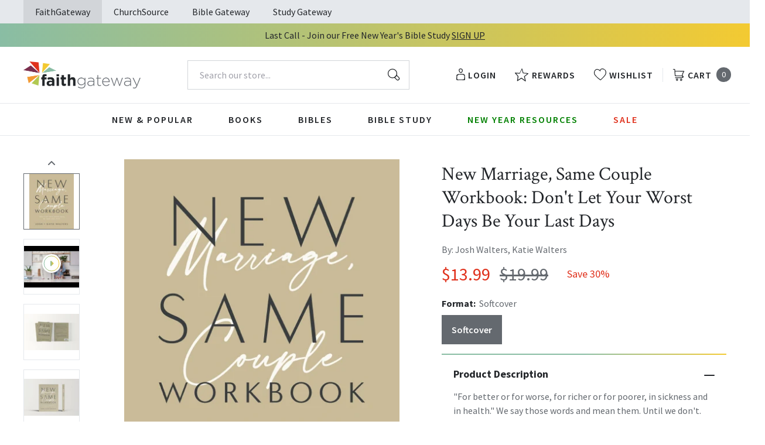

--- FILE ---
content_type: text/html; charset=utf-8
request_url: https://faithgateway.com/products/new-marriage-same-couple-workbook-dont-let-your-worst-days-be-your-last-days?view=json
body_size: 4083
content:


{
  "available": true,
  "collections": [{"id":82461786223,"handle":"all-products","title":"All Products","updated_at":"2026-01-14T06:02:14-06:00","body_html":"","published_at":"2018-10-02T13:24:23-05:00","sort_order":"best-selling","template_suffix":null,"disjunctive":false,"rules":[{"column":"variant_price","relation":"greater_than","condition":"0.00"}],"published_scope":"web"},{"id":82463981679,"handle":"bible-study","title":"Bible Study Resources","updated_at":"2026-01-14T06:02:14-06:00","body_html":"","published_at":"2018-10-02T13:29:41-05:00","sort_order":"best-selling","template_suffix":"","disjunctive":true,"rules":[{"column":"tag","relation":"equals","condition":"FG-Bible Study"},{"column":"tag","relation":"equals","condition":"FG-By Topic"},{"column":"tag","relation":"equals","condition":"FG-Pre-Marital \u0026 Marriage"},{"column":"tag","relation":"equals","condition":"FG-Counseling \u0026 Recovery"},{"column":"tag","relation":"equals","condition":"FG-Family"},{"column":"tag","relation":"equals","condition":"FG-Seasonal"},{"column":"tag","relation":"equals","condition":"FG-Youth \u0026 Teen"},{"column":"tag","relation":"equals","condition":"FG-Men's Studies"},{"column":"tag","relation":"equals","condition":"FG-Women's Studies"},{"column":"tag","relation":"equals","condition":"FG-Spiritual Growth"},{"column":"tag","relation":"equals","condition":"FG-Prayer"},{"column":"tag","relation":"equals","condition":"FG-By Type"},{"column":"tag","relation":"equals","condition":"FG-Video Bible Studies"},{"column":"tag","relation":"equals","condition":"FG-Church Campaigns"},{"column":"tag","relation":"equals","condition":"FG-Commentaries"}],"published_scope":"web"},{"id":82464211055,"handle":"books","title":"Books","updated_at":"2026-01-14T06:02:14-06:00","body_html":"","published_at":"2018-10-02T13:29:56-05:00","sort_order":"best-selling","template_suffix":"","disjunctive":true,"rules":[{"column":"tag","relation":"equals","condition":"FG-Books"},{"column":"tag","relation":"equals","condition":"FG-Christian Living"},{"column":"tag","relation":"equals","condition":"FG-Devotionals"},{"column":"tag","relation":"equals","condition":"FG-Self Help\/Personal Growth"},{"column":"tag","relation":"equals","condition":"FG-Prayer"},{"column":"tag","relation":"equals","condition":"FG-Parenting"},{"column":"tag","relation":"equals","condition":"FG-Marriage"},{"column":"tag","relation":"equals","condition":"FG-Grief \u0026 Recovery"},{"column":"tag","relation":"equals","condition":"FG-Non Fiction"},{"column":"tag","relation":"equals","condition":"FG-Biography"},{"column":"tag","relation":"equals","condition":"FG-Business\/Leadership"},{"column":"tag","relation":"equals","condition":"FG-Fiction"},{"column":"tag","relation":"equals","condition":"FG-Romance"},{"column":"tag","relation":"equals","condition":"FG-Suspense"},{"column":"tag","relation":"equals","condition":"FG-Historical Fiction"},{"column":"tag","relation":"equals","condition":"FG-Contemporary"},{"column":"tag","relation":"equals","condition":"FG-Sci-Fi\/Fantasy"},{"column":"tag","relation":"equals","condition":"FG-Mystery"},{"column":"tag","relation":"equals","condition":"FG-Amish Fiction"},{"column":"tag","relation":"equals","condition":"FG-Academic"},{"column":"tag","relation":"equals","condition":"FG-Apologetics"},{"column":"tag","relation":"equals","condition":"FG-Theology"},{"column":"tag","relation":"equals","condition":"FG-Language Studies"},{"column":"tag","relation":"equals","condition":"FG-Inspirational"},{"column":"tag","relation":"equals","condition":"FG-Gift Books"},{"column":"tag","relation":"equals","condition":"FG-Promise Books"},{"column":"tag","relation":"equals","condition":"FG-Seasonal\/Holiday"}],"published_scope":"web"},{"id":82464538735,"handle":"by-topic","title":"By Topic","updated_at":"2026-01-14T06:02:14-06:00","body_html":"","published_at":"2018-10-02T13:30:06-05:00","sort_order":"best-selling","template_suffix":"","disjunctive":true,"rules":[{"column":"tag","relation":"equals","condition":"FG-By Topic"},{"column":"tag","relation":"equals","condition":"FG-Pre-Marital \u0026 Marriage"},{"column":"tag","relation":"equals","condition":"FG-Counseling \u0026 Recovery"},{"column":"tag","relation":"equals","condition":"FG-Family"},{"column":"tag","relation":"equals","condition":"FG-Seasonal"},{"column":"tag","relation":"equals","condition":"FG-Youth \u0026 Teen"},{"column":"tag","relation":"equals","condition":"FG-Men's Studies"},{"column":"tag","relation":"equals","condition":"FG-Women's Studies"},{"column":"tag","relation":"equals","condition":"FG-Spiritual Growth"},{"column":"tag","relation":"equals","condition":"FG-Prayer"}],"published_scope":"web"},{"id":82464964719,"handle":"christian-living","title":"Christian Living","updated_at":"2026-01-14T06:02:14-06:00","body_html":"","published_at":"2018-10-02T13:30:20-05:00","sort_order":"manual","template_suffix":"","disjunctive":true,"rules":[{"column":"tag","relation":"equals","condition":"FG-Christian Living"},{"column":"tag","relation":"equals","condition":"FG-Devotionals"},{"column":"tag","relation":"equals","condition":"FG-Self Help\/Personal Growth"},{"column":"tag","relation":"equals","condition":"FG-Prayer"},{"column":"tag","relation":"equals","condition":"FG-Parenting"},{"column":"tag","relation":"equals","condition":"FG-Marriage"},{"column":"tag","relation":"equals","condition":"FG-Grief \u0026 Recovery"}],"published_scope":"web"},{"id":82467684463,"handle":"marriage","title":"Marriage","updated_at":"2026-01-14T06:02:14-06:00","body_html":"","published_at":"2018-10-02T13:32:07-05:00","sort_order":"best-selling","template_suffix":"","disjunctive":true,"rules":[{"column":"tag","relation":"equals","condition":"FG-Marriage"}],"published_scope":"web"},{"id":82468372591,"handle":"non-fiction","title":"Nonfiction","updated_at":"2026-01-14T06:02:14-06:00","body_html":"","published_at":"2018-10-02T13:32:33-05:00","sort_order":"best-selling","template_suffix":"","disjunctive":true,"rules":[{"column":"tag","relation":"equals","condition":"FG-Biography"},{"column":"tag","relation":"equals","condition":"Non Fiction"},{"column":"tag","relation":"equals","condition":"FG-Business\/Leadership"},{"column":"tag","relation":"equals","condition":"FG-Non Fiction"}],"published_scope":"web"},{"id":82468962415,"handle":"pre-marital-marriage","title":"Pre-Marital \u0026 Marriage","updated_at":"2026-01-14T06:02:14-06:00","body_html":"","published_at":"2018-10-02T13:32:59-05:00","sort_order":"best-selling","template_suffix":"","disjunctive":true,"rules":[{"column":"tag","relation":"equals","condition":"FG-Pre-Marital \u0026 Marriage"}],"published_scope":"web"},{"id":82469552239,"handle":"self-help-personal-growth","title":"Self Help\/Personal Growth","updated_at":"2026-01-14T06:02:14-06:00","body_html":"","published_at":"2018-10-02T13:33:20-05:00","sort_order":"best-selling","template_suffix":"","disjunctive":true,"rules":[{"column":"tag","relation":"equals","condition":"FG-Self Help\/Personal Growth"}],"published_scope":"web"}],
  "compare_at_price_max": 1999,
  "compare_at_price_min": 1999,
  "compare_at_price_varies": false,
  "description": "\u003cp\u003e\u003cstrong\u003e\"For better or for worse, for richer or for poorer, in sickness and in health.\" We say those words and mean them. Until we don't. This is a workbook about creating a different, better, new kind of marriage with the exact same person—no matter how dire the circumstances—with vision, commitment, and hope in the Lord.\u003c\/strong\u003e\u003c\/p\u003e\n\u003cp\u003eRemember those early days of love? When your heart felt all fluttery, and you saw your person through rose-colored glasses? They could do no wrong. You were going to have the most beautiful life with big adventures and lots of sex. Of course, everyone says marriage is work, you knew that. But that was okay; you could get through anything together. It was going to be great.\u003c\/p\u003e\n\u003cp\u003eUntil it wasn't.\u003c\/p\u003e\n\u003cp\u003eSomething happened. Or maybe nothing happened. Maybe it was one big something, or a lot of little somethings over many years that landed you in a marriage you hardly recognize. For Josh and Katie Walters, it was a big something: infidelity. Now they counsel couples who find themselves exactly where they were: lost, hopeless, and unsure of how to fix their marriage.\u003c\/p\u003e\n\u003cp\u003eThis accompanying workbook to \u003cem\u003eNew Marriage, Same Couple\u003c\/em\u003e lays out the principles Josh and Katie learned in that season when God healed and restored their marriage. This process is broken into four parts and is an acronym for the word \u003cem\u003eSTAY\u003c\/em\u003e:\u003c\/p\u003e\n\u003cul style=\"list-style-type: disc;\"\u003e\n\u003cli\u003eS—start with you. (Discovering that when one person changes, the entire relationship changes.)\u003c\/li\u003e\n\u003cli\u003eT—take quitting off the table. (Bringing your whole self to the solution and not checking out mentally and emotionally.)\u003c\/li\u003e\n\u003cli\u003eA—allow others to be a part of your journey. (Trusting the right people, in the right ways, at the right time.)\u003c\/li\u003e\n\u003cli\u003eY—yield to vision. (Looking past what is and imagining what could be.)\u003c\/li\u003e\n\u003c\/ul\u003e\n\u003cp\u003e \u003c\/p\u003e\n\u003cp\u003e\u003cem\u003eNew Marriage, Same Couple Workbook \u003c\/em\u003ewill help establish hope in a couple's marriage. And it will show them how to create a brand-new marriage, whether they've been married for a short time, or for decades.\u003c\/p\u003e",
  "featured_image": "\/\/faithgateway.com\/cdn\/shop\/files\/9781400335596_56a9cbf0-7a18-40c3-981f-96a176ad71b4.jpg?v=1692833855",
  "featured_media": {"alt":"9781400335596","id":24962789834888,"position":1,"preview_image":{"aspect_ratio":0.798,"height":599,"width":478,"src":"\/\/faithgateway.com\/cdn\/shop\/files\/9781400335596_56a9cbf0-7a18-40c3-981f-96a176ad71b4.jpg?v=1692833855"},"aspect_ratio":0.798,"height":599,"media_type":"image","src":"\/\/faithgateway.com\/cdn\/shop\/files\/9781400335596_56a9cbf0-7a18-40c3-981f-96a176ad71b4.jpg?v=1692833855","width":478},
  "first_available_variant": {"id":41216787972232,"title":"Softcover","option1":"Softcover","option2":null,"option3":null,"sku":"9781400335596","requires_shipping":true,"taxable":true,"featured_image":{"id":32674519089288,"product_id":7449759809672,"position":1,"created_at":"2023-08-23T18:37:35-05:00","updated_at":"2023-08-23T18:37:35-05:00","alt":"9781400335596","width":478,"height":599,"src":"\/\/faithgateway.com\/cdn\/shop\/files\/9781400335596_56a9cbf0-7a18-40c3-981f-96a176ad71b4.jpg?v=1692833855","variant_ids":[41216787972232]},"available":true,"name":"New Marriage, Same Couple Workbook: Don't Let Your Worst Days Be Your Last Days - Softcover","public_title":"Softcover","options":["Softcover"],"price":1399,"weight":454,"compare_at_price":1999,"inventory_management":null,"barcode":"9781400335596","featured_media":{"alt":"9781400335596","id":24962789834888,"position":1,"preview_image":{"aspect_ratio":0.798,"height":599,"width":478,"src":"\/\/faithgateway.com\/cdn\/shop\/files\/9781400335596_56a9cbf0-7a18-40c3-981f-96a176ad71b4.jpg?v=1692833855"}},"requires_selling_plan":false,"selling_plan_allocations":[],"quantity_rule":{"min":1,"max":null,"increment":1}},
  "handle": "new-marriage-same-couple-workbook-dont-let-your-worst-days-be-your-last-days",
  "has_only_default_variant": false,
  "id": 7449759809672,
  "images": ["\/\/faithgateway.com\/cdn\/shop\/files\/9781400335596_56a9cbf0-7a18-40c3-981f-96a176ad71b4.jpg?v=1692833855","\/\/faithgateway.com\/cdn\/shop\/files\/9781400335602.jpg?v=1703134079","\/\/faithgateway.com\/cdn\/shop\/files\/615MADh1ldL._SL1500.jpg?v=1704238475","\/\/faithgateway.com\/cdn\/shop\/files\/61k6047CJXL._SL1500.jpg?v=1704238475","\/\/faithgateway.com\/cdn\/shop\/files\/81apGBJ6ttL._SL1500.jpg?v=1704238475","\/\/faithgateway.com\/cdn\/shop\/files\/81Na44fqdGL._SL1500.jpg?v=1704238475","\/\/faithgateway.com\/cdn\/shop\/files\/71FPdF6-JaL._SL1500.jpg?v=1704238475"],
  "options": ["Format"],
  "options_with_values": [{"name":"Format","position":1,"values":["Softcover"]}],
  "price": 1399,
  "price_max": 1399,
  "price_min": 1399,
  "price_varies": false,
  "selected_variant": null,
  "selected_or_first_available_variant": {"id":41216787972232,"title":"Softcover","option1":"Softcover","option2":null,"option3":null,"sku":"9781400335596","requires_shipping":true,"taxable":true,"featured_image":{"id":32674519089288,"product_id":7449759809672,"position":1,"created_at":"2023-08-23T18:37:35-05:00","updated_at":"2023-08-23T18:37:35-05:00","alt":"9781400335596","width":478,"height":599,"src":"\/\/faithgateway.com\/cdn\/shop\/files\/9781400335596_56a9cbf0-7a18-40c3-981f-96a176ad71b4.jpg?v=1692833855","variant_ids":[41216787972232]},"available":true,"name":"New Marriage, Same Couple Workbook: Don't Let Your Worst Days Be Your Last Days - Softcover","public_title":"Softcover","options":["Softcover"],"price":1399,"weight":454,"compare_at_price":1999,"inventory_management":null,"barcode":"9781400335596","featured_media":{"alt":"9781400335596","id":24962789834888,"position":1,"preview_image":{"aspect_ratio":0.798,"height":599,"width":478,"src":"\/\/faithgateway.com\/cdn\/shop\/files\/9781400335596_56a9cbf0-7a18-40c3-981f-96a176ad71b4.jpg?v=1692833855"}},"requires_selling_plan":false,"selling_plan_allocations":[],"quantity_rule":{"min":1,"max":null,"increment":1}},
  "tags": ["Age Range: Adult","Author: Josh Walters","Author: Katie Walters","CS SAS Fall 24 - Spiritual Growth","CS SAS Winter 25 - Christian Living","English","FAM030000","FG-Marriage","FG-Non Fiction","FG-Pre-Marital \u0026 Marriage","FG-Self Help\/Personal Growth","POD","Pub Group: W Publishing","REL012030","REL012050","Softcover","Standard Discount Tag","Thomas Nelson"],
  "title": "New Marriage, Same Couple Workbook: Don't Let Your Worst Days Be Your Last Days",
  "type": "Softcover",
  "url": "\/products\/new-marriage-same-couple-workbook-dont-let-your-worst-days-be-your-last-days",
  "isbn10": null,
  "variants": [{
        "available": true,
        "compare_at_price": 1999,
        "id": 41216787972232,
        "image": "\/\/faithgateway.com\/cdn\/shop\/files\/9781400335596_56a9cbf0-7a18-40c3-981f-96a176ad71b4.jpg?v=1692833855",
        "inventory_quantity": 879,
        "option1": "Softcover",
        "option2": null,
        "option3": null,
        "options": ["Softcover"],
        "price": 1399,
        "requires_shipping": true,
        "selected": false,
        "title": "Softcover",
        "url": "\/products\/new-marriage-same-couple-workbook-dont-let-your-worst-days-be-your-last-days?variant=41216787972232",
        "sku": "9781400335596",
        "barcode": "9781400335596","weight": "1.0 lb","metafields": {
          "digital": false,
          "publish_date": "01\/09\/2024",
          "promo": false,
          "contributor": "Josh Walters , Katie Walters","narrators": false,
          "contributor_bio_short": "\u0026lt;p\u0026gt;\u0026lt;strong\u0026gt;Josh Walters\u0026lt;\/strong\u0026gt; began working at Seacoast Church in 2009 as a campus program director for Kidscoast. Since then, Josh has also led the Connect and Creative Teams and served as pastor at the Mount Pleasant Campus. He currently serves as executive pastor of Seacoast Experience, which helps oversee what happens in person and online each weekend. Josh is also a member of the Teaching Team. He grew up in Columbia and attended the University of South Carolina, where he met his wife, Katie. After graduating with a degree in history and secondary education, he went on to obtain a masters in pastoral counseling and spiritual formation from Columbia International University.\u0026lt;\/p\u0026gt;\u0026lt;br\u0026gt;\u0026lt;br\u0026gt;\u0026lt;p\u0026gt;\u0026lt;strong\u0026gt;Katie Walters\u0026lt;\/strong\u0026gt; is the CEO of Francis + Benedict, a fashion line that started eight years ago with mission partners Francis and Benedict in Togo, West Africa. Francis + Benedict makes wax print clothing designed for American women handmade by single mothers and widows in Togo. What started as a non-profit to give Togolese women space in the American market and return profits to them has become a for-profit business with a nonprofit arm that runs alongside it to help transform Togo. Katie is also on staff part-time at Seacoast Church, where she currently serves on the Experience Team and teaches occasionally as well.\u0026lt;\/p\u0026gt;",
          "publishdate": "01\/09\/2024",
          "publisher": "Thomas Nelson",
          "series": false,
          "features_and_benefits": false,
          "format": "Softcover",
          "language": "English", 
          "variant_description": "\u003cp\u003e\u003cstrong\u003e\"For better or for worse, for richer or for poorer, in sickness and in health.\" We say those words and mean them. Until we don't. This is a workbook about creating a different, better, new kind of marriage with the exact same person\u0026#x2014;no matter how dire the circumstances\u0026#x2014;with vision, commitment, and hope in the Lord.\u003c\/strong\u003e\u003c\/p\u003e\n\u003cp\u003eRemember those early days of love? When your heart felt all fluttery, and you saw your person through rose-colored glasses? They could do no wrong. You were going to have the most beautiful life with big adventures and lots of sex. Of course, everyone says marriage is work, you knew that. But that was okay; you could get through anything together. It was going to be great.\u003c\/p\u003e\n\u003cp\u003eUntil it wasn't.\u003c\/p\u003e\n\u003cp\u003eSomething happened. Or maybe nothing happened. Maybe it was one big something, or a lot of little somethings over many years that landed you in a marriage you hardly recognize. For Josh and Katie Walters, it was a big something: infidelity. Now they counsel couples who find themselves exactly where they were: lost, hopeless, and unsure of how to fix their marriage.\u003c\/p\u003e\n\u003cp\u003eThis accompanying workbook to \u003cem\u003eNew Marriage, Same Couple\u003c\/em\u003e lays out the principles Josh and Katie learned in that season when God healed and restored their marriage. This process is broken into four parts and is an acronym for the word \u003cem\u003eSTAY\u003c\/em\u003e:\u003c\/p\u003e\n\u003cul style=\"list-style-type: disc;\"\u003e\n\u003cli\u003eS\u0026#x2014;start with you. (Discovering that when one person changes, the entire relationship changes.)\u003c\/li\u003e\n\u003cli\u003eT\u0026#x2014;take quitting off the table. (Bringing your whole self to the solution and not checking out mentally and emotionally.)\u003c\/li\u003e\n\u003cli\u003eA\u0026#x2014;allow others to be a part of your journey. (Trusting the right people, in the right ways, at the right time.)\u003c\/li\u003e\n\u003cli\u003eY\u0026#x2014;yield to vision. (Looking past what is and imagining what could be.)\u003c\/li\u003e\n\u003c\/ul\u003e\n\u003cp\u003e\u0026#x00A0;\u003c\/p\u003e\n\u003cp\u003e\u003cem\u003eNew Marriage, Same Couple Workbook \u003c\/em\u003ewill help establish hope in a couple's marriage. And it will show them how to create a brand-new marriage, whether they've been married for a short time, or for decades.\u003c\/p\u003e",
          "variant_description_short": false,
          "isbn13": null,
          "ebook_isbn": "9781400335602","case_weight": "44.04 lb","physical_length": 9.1,
          "physical_width": 7.4,
          "physical_thickness": 0.31,"case_qty": "44",
          "lengthunit": "Pages",
          "length": "144",
          "pointsize": null,
          "bulk_pricing_message": "",
          "case_variant_link": null
        }
      }
      
]
}

--- FILE ---
content_type: text/css
request_url: https://faithgateway.com/cdn/shop/t/340/assets/fg-rebuy-cart.css?v=70425817476464462311768399507
body_size: 719
content:
[data-rebuy-cart-anchor=header] [data-rebuy-cart-header-top]{justify-content:flex-end!important}.product-list__index .divider-heading,.product-list__cart .divider-heading,.product-list__product .divider-heading,.product-list__page .divider-heading{font-size:14px!important;line-height:20px!important;color:#1d2225!important;font-weight:600!important;letter-spacing:2px!important;font-family:Mulish,sans-serif;!important;text-transform:uppercase!important}.rebuy-widget.widget-type-product .rebuy-product-price,.rebuy-widget.widget-type-cart .rebuy-product-price{font-size:17px!important;line-height:20px!important}@media screen and (max-width: 1279px){.widget-type-product .rebuy-carousel__arrows,.widget-type-cart .rebuy-carousel__arrows{display:none!important}}@media screen and (min-width: 1280px){.rebuy-carousel__arrows .rebuy-carousel__arrow--prev,.rebuy-widget .rebuy-carousel__arrows .rebuy-carousel__arrow--prev{position:absolute!important;left:-3.5rem!important}.rebuy-carousel__arrows .rebuy-carousel__arrow--next,.rebuy-widget .rebuy-carousel__arrows .rebuy-carousel__arrow--next{position:absolute!important;right:-3.5rem!important}.rebuy-widget .rebuy-carousel__arrows .rebuy-carousel__arrow,.rebuy-widget .flickity-button{background-color:#eef0f2;color:#1d2225}.rebuy-widget .rebuy-carousel__arrows .rebuy-carousel__arrow:hover,.rebuy-widget .flickity-button:hover{background-color:#596a73;color:#fff}.rebuy-widget .rebuy-carousel__arrows .rebuy-carousel__arrow:hover:not(:disabled) svg{fill:#fff}.rebuy-widget .rebuy-carousel__arrows .rebuy-carousel__arrow svg{fill:#1d2225;width:14px;height:14px}#rebuy-cart button#rebuy-cart-close{margin-top:-46px}#rebuy-cart #rebuy-cart-title{font-size:28px}#rebuy-cart [data-rebuy-cart-anchor=header] [data-rebuy-cart-header-top]{padding:20px 16px}}.rebuy-widget .rebuy-carousel__pagination .rebuy-carousel__page{height:.5rem!important;width:.5rem!important;margin-left:.875rem!important;margin-right:.875rem!important;border-radius:9999px!important}[data-rebuy-cart-anchor=header]{padding-top:20px}#rebuy-cart-title{text-transform:capitalize;font-size:26px;line-height:30px;text-align:center;margin-left:auto;margin-right:auto}.rebuy-cart__flyout-empty-cart a{background-color:#1d2225;border-color:#1d2225;color:#fff;font-family:Mulish,sans-serif;!important;font-size:14px!important;line-height:17px!important;font-weight:700!important;letter-spacing:2px;text-transform:uppercase}.rebuy-cart__flyout-empty-cart a:hover{background-color:#008299;border-color:#008299;color:#fff;text-decoration:none}.rebuy-cart__flyout-empty-cart a:focus,.rebuy-cart__flyout-empty-cart a:active{color:#fff}.rebuy-product-price .compare-at,[data-rebuy-component=cart-subtotal].rebuy-cart__flyout-subtotal-compare-amount,[data-rebuy-component=cart-subtotal] .rebuy-cart__flyout-subtotal-compare-amount{color:#596a73!important;font-weight:400!important;margin-left:0!important}.rebuy-cart__flyout-item-price .rebuy-money.compare-at,[data-rebuy-component=cart-items] .rebuy-cart__flyout-item-price .rebuy-money.compare-at{color:#596a73!important;font-weight:400!important;margin-left:4px!important}[data-rebuy-component=cross-sell-widget] .primary-title{line-height:22px!important;font-weight:500!important;position:relative;text-transform:capitalize}@media screen and (max-width: 1279px){[data-rebuy-component=cross-sell-widget] .primary-title{font-size:20px!important}.rebuy-cart__flyout [data-rebuy-component=cross-sell-widget] .primary-title{padding-top:24px!important}}.rebuy-cart__flyout [data-rebuy-component=cross-sell-widget] .rebuy-button{background-color:#7b2e4f;background-image:none;border-color:#7b2e4f;font-size:14px!important;line-height:16px!important;border-radius:4px!important;padding:5px!important}.rebuy-cart__flyout [data-rebuy-component=cross-sell-widget] .rebuy-button:hover{background-color:#A13D106;border-color:#A13D106}.rebuy-cart__flyout .rebuy-money span{font-weight:500;font-size:15px}.rebuy-cart__flyout .rebuy-cart__flyout-item-media,.rebuy-cart__flyout [data-rebuy-component=cart-items] .rebuy-cart__flyout-item-media img,.rebuy-cart__flyout [data-rebuy-component=cross-sell-widget] .rebuy-product-media{width:70px!important;height:100%!important}.rebuy-cart__flyout [data-rebuy-component=cart-items] .rebuy-cart__flyout-item-product-title{font-family:Crimson Text,serif;,sans-serif;font-weight:600;font-size:18px}.rebuy-widget .rebuy-product-block .rebuy-product-info .rebuy-product-title.clickable{font-family:Source\ Sans\ Pro,sans-serif!important}.rebuy-cart__flyout [data-rebuy-component=cross-sell-widget] .rebuy-product-title.clickable{font-family:Mulish,sans-serif;!important;font-weight:600!important;font-size:14px!important}.rebuy-cart__flyout [data-rebuy-component=cross-sell-widget] .rebuy-product-media a{min-height:115px!important}.rebuy-select,.rebuy-widget .rebuy-select,select.rebuy-select,.rebuy-widget select.rebuy-select{border-radius:4px!important;color:#1d2225!important}.rebuy-cart__checkout-button span{display:inline-block;font-family:Mulish,sans-serif;font-weight:700;letter-spacing:2px;text-align:center;text-transform:uppercase;color:#fff;text-decoration:none;font-size:14px!important;line-height:16px!important}.rebuy-cart__checkout-button,.rebuy-widget.rebuy-widget .rebuy-button{display:inline-block;font-family:Mulish,sans-serif;font-weight:700;letter-spacing:2px;text-align:center;text-transform:uppercase;transition-timing-function:ease-in-out;transition-duration:.3s;white-space:nowrap;background-color:#7b2e4f;color:#fff;border-width:2px;border-color:#7b2e4f;text-decoration:none;padding:1rem;border-radius:4px!important;font-size:14px!important;line-height:16px!important}:is(.rebuy-cart__checkout-button,.rebuy-widget.rebuy-widget .rebuy-button):hover{background-color:#A13D106!important;border-color:#A13D106!important;color:#fff!important}:is(.rebuy-cart__checkout-button,.rebuy-widget.rebuy-widget .rebuy-button):hover,:is(.rebuy-cart__checkout-button,.rebuy-widget.rebuy-widget .rebuy-button):focus{text-decoration:none;color:#fff}[data-rebuy-component=progress-bar] .rebuy-cart__progress-bar-meter-fill{background-color:#1d2225!important}[data-rebuy-component=progress-bar] .rebuy-cart__progress-bar-meter{background-color:#dfe4e7!important}#rebuy-cart.has-items [data-rebuy-cart-anchor=footer]{padding-top:16px;padding-bottom:16px;border-top:1px solid #DFE4E7!important}.rebuy-widget.rebuy-widget.widget-type-product .rebuy-product-review .rebuy-star-rating-foreground{filter:none!important}@media screen and (max-width: 536px){.rebuy-widget.rebuy-widget.widget-type-product .rebuy-product-grid.medium-carousel{padding-bottom:40px!important}.product-list__index{margin-top:2rem!important}}.rebuy-cart__flyout [data-rebuy-component=cart-items]{padding:0}.rebuy-cart__flyout [data-rebuy-component=cross-sell-widget],.rebuy-cart__flyout [data-rebuy-cart-scroll-area]{background-color:#eef0f2!important}.rebuy-cart__flyout,.rebuy-cart__flyout [data-rebuy-cart-anchor=body]{gap:0!important}.rebuy-cart__flyout [data-rebuy-component=progress-bar]{padding:14px 16px 20px!important;border-top:1px solid #DFE4E7!important;border-bottom:1px solid #DFE4E7!important}.rebuy-cart__flyout [data-rebuy-component=cart-items] .rebuy-cart__flyout-item-quantity-widget{padding:8px 0!important}.rebuy-cart__flyout-item-quantity-widget-label,[data-rebuy-component=cart-items] .rebuy-cart__flyout-item-quantity-widget-label{border-color:transparent!important}.rebuy-cart__flyout [data-rebuy-component=cart-items] .rebuy-cart__flyout-item-quantity-widget-button{font-size:16px!important}.rebuy-cart__flyout [data-rebuy-component=cart-items] .rebuy-cart__flyout-item-quantity-widget-label{font-weight:400!important;font-size:16px!important}.rebuy-cart__flyout [data-rebuy-component=cart-items]>ul{gap:0;margin:0}.rebuy-cart__flyout [data-rebuy-component=cart-items] .rebuy-cart__flyout-item{padding:24px 16px;border-bottom:1px solid #DFE4E7!important}.rebuy-cart__flyout [data-rebuy-component=cross-sell-widget] .rebuy-product-options{margin:-18px 0 24px!important}
/*# sourceMappingURL=/cdn/shop/t/340/assets/fg-rebuy-cart.css.map?v=70425817476464462311768399507 */


--- FILE ---
content_type: text/css
request_url: https://faithgateway.com/cdn/shop/t/340/assets/algolia-custom.scss.css?v=170469851332780509961768399442
body_size: 5199
content:
body.ais-facets-filters__shown{height:100%;overflow:hidden}body .aa-input:not([type=radio]):not([type=checkbox]){-webkit-appearance:none;padding-top:12px;padding-bottom:12px}.epic-body body .aa-input:not([type=radio]):not([type=checkbox]){padding-left:20px!important}body .aa-input:not([type=radio]):not([type=checkbox])::-webkit-search-cancel-button{display:none}#algolia-page{margin-bottom:64px;padding-left:24px;padding-right:24px}#algolia-page .ais-page{display:flex}#algolia-page .ais-facets{width:220px;margin-right:23px;padding-right:0}#algolia-page .ais-block{width:auto;float:none;flex:1}#algolia-page .ais-sortby-button{display:none}@media screen and (max-width: 1024px){#algolia-page .ais-page{flex-direction:column}#algolia-page .ais-top-buttons{margin-left:-24px;margin-right:-24px;display:grid;grid-template-columns:repeat(2,1fr);border-bottom:solid 1px #e5e8ec}#algolia-page .ais-top-buttons.spacer:before{content:"";height:var(--spacerHeight, 0);background:transparent;z-index:-1;display:inline-block}#algolia-page .ais-facets-button{display:block;margin:0;border:0;padding:20px;text-transform:uppercase;color:#000;font-weight:600;letter-spacing:2px;line-height:20px;text-align:center;cursor:pointer;border-right:solid 1px #e5e8ec}.epic-body #algolia-page .ais-facets-button{font-size:13px!important}#algolia-page .ais-sortby-button{display:block;padding:10px 24px}#algolia-page .ais-sortby-button .ais-SortBy{width:100%;height:100%}#algolia-page .ais-sortby-button .ais-SortBy-select{width:100%;height:100%;border:none;outline:none;background-position:center right 0px}#algolia-page .ais-facets{display:flex;flex-direction:column;position:fixed;top:0;right:-100%;width:100%;height:100%;z-index:999999;margin:0;background-color:#fff;overflow:hidden;transition:transform .2s linear}#algolia-page .ais-facets.ais-facets__shown{transform:translate(-100%)}#algolia-page .ais-facets__inner{flex:1;padding:24px;overflow-y:auto}#algolia-page .ais-block{margin-top:20px}}#algolia-page .ais-block>.ais-input{display:none}#algolia-page .ais-stats--nb-results{font-weight:400}#algolia-page .ais-search-header{display:flex;align-items:center;justify-content:space-between;margin-top:0;background-color:transparent;padding:0}#algolia-page .ais-search-header:after{content:none;display:none}#algolia-page .ais-search-header .ais-Stats{font-size:16px;line-height:24px}.foyer-body #algolia-page .ais-search-header{margin-bottom:30px}#algolia-page .ais-change-display{display:none}#algolia-page .ais-sort{color:#23262a;font-weight:700}#algolia-page .ais-sort .ais-sort-orders-container{margin-left:16px}#algolia-page .ais-sort .ais-SortBy-select{min-width:250px;padding:8px 40px 8px 16px;border:solid 1px #d2d5d9;height:auto;background-image:url([data-uri]);background-size:12px 12px;color:#64696f;font-size:16px;line-height:24px}@media screen and (max-width: 1024px){#algolia-page .ais-search-header .ais-sort{display:none}}#algolia-page .ais-current-refined-values--header{font-family:CrimsonText,serif;font-size:24px;color:#23262a;background-color:transparent;border:none;text-transform:none;padding:0;margin-bottom:16px}.epic-body #algolia-page .ais-current-refined-values--header{font-family:Karma,sans-serif;color:#1d2225;font-weight:500;font-size:22px}#algolia-page .ais-facets__close{display:none}#algolia-page .ais-clear-refinements-container{top:6px}#algolia-page .ais-ClearRefinements-button{font-size:14px;color:#7b2e4f}.epic-body #algolia-page .ais-ClearRefinements-button{color:#056eb1}#algolia-page .ais-RefinementList-list{max-height:350px;overflow:auto}#algolia-page .ais-current-refined-values{border:none;padding:0;margin-top:20px}#algolia-page .ais-current-refined-values--item{margin-top:8px}#algolia-page .ais-current-refined-values--item:first-child{margin-top:0}#algolia-page .ais-current-refined-values--link{background-color:#64696f;margin:0;color:#fff;font-weight:400;border:none}.foyer-body #algolia-page .ais-current-refined-values--link{background-color:#c6aa92}.epic-body #algolia-page .ais-current-refined-values--link{background-color:#eef0f2;color:#1d2225;font-weight:400!important}.foyer-body #algolia-page .ais-current-refined-values--link svg path{fill:#23262a}.epic-body #algolia-page .ais-current-refined-values--link svg path{fill:#1d2225}#algolia-page .ais-page .ais-current-refined-values--link:hover>div{text-decoration:none}#algolia-page .ais-current-refined-values--link b{font-weight:400;font-size:14px;line-height:20px}#algolia-page .ais-current-refined-values--item__close{display:inline-block;color:#fff;width:20px;vertical-align:middle;margin:9px 8px}#algolia-page .ais-current-refined-values--link:before{content:none;display:none}#algolia-page .ais-current-refined-values--link>div{background-color:transparent;color:#fff;font-size:12px}.foyer-body #algolia-page .ais-current-refined-values--link>div{color:#23262a}.epic-body #algolia-page .ais-current-refined-values--link>div{color:#1d2225}#algolia-page .ais-current-refined-values--link .ais-current-refined-values--label{font-size:14px;line-height:20px;font-weight:400}#algolia-page .ais-facet-item{border-top:solid 1px #e5e8ec}#algolia-page .ais-facet-item .ais-RefinementList-item--selected,#algolia-page .ais-facet-item .ais-facet--item:hover{margin-left:0;padding-left:0;padding-right:0;border-left:none;font-weight:400}#algolia-page .ais-facet-item .ais-facet--header{display:flex;align-items:center;justify-content:space-between;background-color:transparent;color:#23262a;padding:16px 0;border:none;cursor:pointer;font-size:14px;line-height:22px;letter-spacing:2px;font-weight:600}#algolia-page .ais-facet-item .ais-facet--header-icon{display:inline-block;width:14px}#algolia-page .ais-facet-item .ais-facet--header__collapse,#algolia-page .ais-facet-item .ais-facet-container{display:none}#algolia-page .ais-facet-item.opened .ais-facet-container{display:block}#algolia-page .ais-facet-item.opened .ais-facet--header__expand{display:none}#algolia-page .ais-facet-item.opened .ais-facet--header__collapse{display:inline-block}#algolia-page .ais-facet-item[class~="ais-facet-meta.global.pointsize"]:has(.ais-RangeSlider--disabled){display:none!important}.epic-body #algolia-page .ais-facet-item[class~=".ais-facet-options.color"],.epic-body #algolia-page .ais-facet-item[class~=".ais-facet-options.thumb_index"]{display:none!important}#algolia-page .ais-facet-item .ais-RangeSlider,#algolia-page .ais-facet-item .ais-RefinementList{border:none;padding:0}#algolia-page .ais-facet-item .ais-RangeSlider .rheostat-horizontal{margin-bottom:35px}#algolia-page .ais-facet-item .ais-RangeSlider .rheostat-background{height:2px;border:none;background-color:#e5e8ec}#algolia-page .ais-facet-item .ais-RangeSlider .rheostat-handle{background-color:#64696f;border:none;width:10px;height:10px;transform:translate(-50%,calc(-50% - 1px))}.epic-body #algolia-page .ais-facet-item .ais-RangeSlider .rheostat-handle{background-color:#eef0f2}#algolia-page .ais-facet-item .ais-RangeSlider .rheostat-handle.rheostat-handle-lower .rheostat-tooltip{left:-50%}#algolia-page .ais-facet-item .ais-RangeSlider .rheostat-handle.rheostat-handle-upper .rheostat-tooltip{left:150%}#algolia-page .ais-facet-item .ais-RangeSlider .rheostat-value,#algolia-page .ais-facet-item .ais-RangeSlider .rheostat-tooltip{color:#23262a;display:flex;font-size:12px;font-weight:600}#algolia-page .ais-facet-item .ais-RangeSlider .rheostat-handle:hover .rheostat-tooltip{display:flex}#algolia-page .ais-facet-item .ais-RangeSlider .rheostat-value:after,#algolia-page .ais-facet-item .ais-RangeSlider .rheostat-tooltip:after{content:"pt";display:block}#algolia-page .ais-facet-item .ais-RangeSlider .rheostat-progress{background-color:#64696f;height:2px;top:0}.epic-body #algolia-page .ais-facet-item .ais-RangeSlider .rheostat-progress{background-color:#eef0f2}#algolia-page .ais-facet-item .ais-RangeSlider .rheostat-marker-large,#algolia-page .ais-facet-item .ais-RangeSlider .rheostat-marker-horizontal{background:none;height:0}#algolia-page .ais-facet-item .rheostat-marker-large{display:none}#algolia-page .ais-facet-item .rheostat-progress+.rheostat-marker-large,#algolia-page .ais-facet-item .rheostat-marker-large:last-of-type{display:block}#algolia-page .ais-facet-item .ais-RefinementList-label{font-size:18px;line-height:28px}.epic-body #algolia-page .ais-facet-item .ais-RefinementList-label{font-size:17px;line-height:24px;display:flex;align-items:flex-start;margin-bottom:1px;text-wrap:wrap}#algolia-page .ais-facet-item .ais-RefinementList-label .ais-facet--checkbox__custom{display:inline-block;position:relative;width:16px;height:16px;border:solid 1px #d2d5d9;margin-right:12px}.epic-body #algolia-page .ais-facet-item .ais-RefinementList-label .ais-facet--checkbox__custom{border:solid 1px #A0AEB6;border-radius:4px;min-width:16px;margin-top:4px}#algolia-page .ais-facet-item .ais-RefinementList-label .ais-facet--checkbox{display:none}#algolia-page .ais-facet-item .ais-RefinementList-label .ais-facet--checkbox:checked+.ais-facet--checkbox__custom{background-color:#64696f;border-color:#64696f}#algolia-page .ais-facet-item .ais-RefinementList-label .ais-facet--checkbox:checked+.ais-facet--checkbox__custom:after{content:"\f00c";font-family:FontAwesome;color:#fff;font-size:10px;font-weight:400;position:absolute;left:2px;top:2px}.foyer-body #algolia-page .ais-facet-item .ais-RefinementList-label .ais-facet--checkbox:checked+.ais-facet--checkbox__custom{background-color:#1e0052;border-color:#1e0052}.epic-body #algolia-page .ais-facet-item .ais-RefinementList-label .ais-facet--checkbox:checked+.ais-facet--checkbox__custom{background-color:#008299;border-color:#008299}#algolia-page .ais-color-swatch{display:inline-block;width:30px;height:30px;border-radius:50%;background-size:cover;background-position:center center}#algolia-page [class*="ais-facet-options.color-container"] .ais-RefinementList-list .ais-facet--item{display:inline-block;width:auto;padding:6px}#algolia-page .ais-RatingMenu-item{margin-top:6px}#algolia-page .ais-RatingMenu-link{display:flex;align-items:center}#algolia-page .ais-RatingMenu-link .ais-RatingMenu-starIcon{color:#f29a34;fill:#f29a34;width:16px;height:16px;margin-left:4px}.cs-body #algolia-page .ais-RatingMenu-link .ais-RatingMenu-starIcon{color:#eea313!important;fill:#eea313!important}.foyer-body #algolia-page .ais-RatingMenu-link .ais-RatingMenu-starIcon{color:#1e0052;fill:#1e0052}#algolia-page .ais-RatingMenu-link .ais-RatingMenu-label{margin-left:8px}#algolia-page .ais-RefinementList-showMore{margin-top:20px;font-size:14px;color:#7b2e4f}#algolia-page .ais-RefinementList-showMore:hover{text-decoration:underline}#algolia-page .ais-RefinementList-showMore:disabled{display:none}.epic-body #algolia-page .ais-RefinementList-showMore{color:#056eb1}@media screen and (max-width: 1024px){#algolia-page .ais-current-refined-values--header{font-size:20px;text-align:center;position:relative}#algolia-page .ais-facets--header__close{display:inline-block;width:20px;position:absolute;right:0;top:4px}#algolia-page .ais-facets--footer__close{display:flex;align-items:center;justify-content:center;width:100%;height:60px;background-color:#23262a;color:#fff;text-transform:uppercase}#algolia-page .ais-clear-refinements-container{position:static;margin-top:18px;text-align:center}#algolia-page .ais-facet-item{margin-left:-24px;margin-right:-24px;padding-left:24px;padding-right:24px}}#algolia-page .ais-hits-container .ais-Hits-list{display:grid;grid-template-columns:repeat(3,minmax(0,1fr));grid-gap:24px}#algolia-page .ais-hits-container .ais-Hits-item{position:relative}#algolia-page .ais-hits-container .ais-hit{position:relative;width:100%;height:100%;float:none;padding:30px 0 60px;margin:0;border:none}#algolia-page .ais-hits-container .ais-hit--picture{display:block;width:100%;position:static;padding-bottom:150%;margin:0;background-size:contain}#algolia-page .ais-hits-container .ais-hit--details{margin-top:0;text-align:left}#algolia-page .ais-hits-container .ais-hit--details>*{white-space:normal;overflow:visible;text-overflow:unset;text-align:left}#algolia-page .ais-hits-container .ais-hit--link:hover,#algolia-page .ais-hits-container .ais-hit--link:focus,#algolia-page .ais-hits-container .ais-hit--link:active{text-decoration:none;outline:none}#algolia-page .ais-hits-container .ais-hit--title{margin-top:20px;font-family:CrimsonText,serif;font-size:18px;color:#23262a;line-height:24px;text-decoration:none;text-align:left}.foyer-body #algolia-page .ais-hits-container .ais-hit--title{font-family:Montserrat,sans-serif;font-size:16px}.epic-body #algolia-page .ais-hits-container .ais-hit--title{font-family:Figtree,sans-serif;color:#1d2225;font-weight:400!important;font-size:17px!important}#algolia-page .ais-hits-container .ais-hit--subtitle{display:inline-block;margin-top:11px;color:#64696f;font-size:14px;border-bottom:none;width:auto;line-height:11px}.cs-body #algolia-page .ais-hits-container .ais-hit--subtitle,.foyer-body #algolia-page .ais-hits-container .ais-hit--subtitle{line-height:inherit;color:#535554}.epic-body #algolia-page .ais-hits-container .ais-hit--subtitle{line-height:inherit;color:#1d2225;font-weight:400!important;font-size:14px!important}#algolia-page .ais-hits-container .ais-hit--price{margin-top:12px;font-size:18px;font-weight:600;color:#23262a}.epic-body #algolia-page .ais-hits-container .ais-hit--price{color:#1d2225;font-size:17px!important}#algolia-page .ais-hits-container .ais-hit--price .ais-hit--price-sale{color:#e0311c;margin-right:12px}.epic-body #algolia-page .ais-hits-container .ais-hit--price .ais-hit--price-sale{color:#bb2935;font-weight:500;font-size:17px!important}#algolia-page .ais-hits-container .ais-hit--price .ais-hit--price-striked{color:#64696f}.epic-body #algolia-page .ais-hits-container .ais-hit--price .ais-hit--price-striked{font-weight:500;font-size:17px!important}#algolia-page .ais-hits-container .ais-hit--price-savings{color:#e0311c;font-weight:400;float:right;margin-top:4px}.cs-body #algolia-page .ais-hits-container .ais-hit--price-savings{margin-top:3px}.epic-body #algolia-page .ais-hits-container .ais-hit--price-savings{color:#bb2935;font-size:17px!important}#algolia-page .ais-hits-container .yotpo.bottomLine{margin-top:16px}#algolia-page .ais-hits-container .yotpo-bottomline{display:flex;align-items:center}#algolia-page .ais-hits-container .yotpo-bottomline .yotpo-stars{margin-right:8px}#algolia-page .ais-hits-container .yotpo-bottomline .yotpo-stars+a{text-decoration:underline!important;font-family:SourceSansPro,sans-serif;font-size:12px!important;color:#64696f!important}.cs-body #algolia-page .ais-hits-container .yotpo-bottomline .yotpo-stars+a{font-family:Mulish,sans-serif!important}@media screen and (max-width: 768px){.cs-body #algolia-page .ais-hits-container .yotpo-bottomline .yotpo-stars+a{font-size:11px!important}}.epic-body #algolia-page .ais-hits-container .yotpo-bottomline .yotpo-stars+a{font-family:Figtree,sans-serif;color:#056eb1}#algolia-page .ais-hits-container .yotpo-bottomline .yotpo-stars+a:hover{color:#23262a!important}.epic-body #algolia-page .ais-hits-container .yotpo-bottomline .yotpo-stars+a:hover{color:#056eb1}#algolia-page .ais-hits-container .yotpo-bottomline .yotpo-stars .yotpo-icon.rating-star{color:#f29a34}.cs-body #algolia-page .ais-hits-container .yotpo-bottomline .yotpo-stars .yotpo-icon.rating-star{color:#eea313!important}.foyer-body #algolia-page .ais-hits-container .yotpo-bottomline .yotpo-stars .yotpo-icon.rating-star{color:#1e0052}#algolia-page .ais-hits-container .ais-hit--swatches-list{margin-top:12px}#algolia-page .ais-hits-container .ais-hit--swatch{position:relative;-webkit-appearance:none;width:16px;height:16px;background-color:transparent;padding:4px;margin:6px}#algolia-page .ais-hits-container .ais-hit--swatch:after{content:"";display:block;border:1px solid #d2d5d9;border-radius:100%;position:absolute;width:24px;height:24px;left:-4px;top:-4px}#algolia-page .ais-hits-container .ais-hit--swatch.selected{border-color:#000}#algolia-page .ais-hits-container .ais-hit--swatch.selected:focus{border-style:solid}#algolia-page .ais-hits-container .ais-hit--swatch:focus{outline:none;border-color:#000;border-style:dotted}#algolia-page .ais-hits-container .ais-hit--swatch:active{border-style:solid}#algolia-page .ais-hits-container .ais-hit-swatches--more{-webkit-appearance:none;background:none;padding:0;border:0;text-decoration:underline;font-size:12px}#algolia-page .ais-hits-container .ais-hit-swatches--more:hover,#algolia-page .ais-hits-container .ais-hit-swatches--more:focus{outline:none;color:#000}#algolia-page .ais-hits-container .ais-hit--digital-badges{display:flex;align-items:center;justify-content:center;position:absolute;right:10px;top:40px;width:47px;height:47px;padding:10px;border:1px solid #23262a;background-color:#fff9;border-radius:100%}.epic-body #algolia-page .ais-hits-container .ais-hit--digital-badges{display:none!important}#algolia-page .ais-hits-container .ais-hit--sale-badge{position:absolute;top:0;min-height:30px;display:flex;padding:5px 22px;align-items:center;justify-content:center;color:#fff;text-transform:uppercase;font-weight:700;letter-spacing:2px;font-size:14px;background-color:#e0311c}.cs-body #algolia-page .ais-hits-container .ais-hit--sale-badge{background-color:#c6302a;text-transform:capitalize;letter-spacing:.5px}.foyer-body #algolia-page .ais-hits-container .ais-hit--sale-badge{background-color:#1e0052}@media screen and (max-width: 1024px){.foyer-body #algolia-page .ais-hits-container .ais-hit--sale-badge{padding:5px 12px}}.epic-body #algolia-page .ais-hits-container .ais-hit--sale-badge{display:none!important}#algolia-page .ais-hits-container .ais-hit--sale-badge:after{content:"";width:0;height:0;border-left:0;border-right:42px solid transparent;border-top:20px solid #c91e0a;position:absolute;top:100%;left:0}.cs-body #algolia-page .ais-hits-container .ais-hit--sale-badge:after{border-top-color:#c6302a}.foyer-body #algolia-page .ais-hits-container .ais-hit--sale-badge:after{border-top-color:#1e0052}#algolia-page .ais-hits-container .ais-hit--sale-badge.bestseller{background-color:#b2c952;color:#23262a}.cs-body #algolia-page .ais-hits-container .ais-hit--sale-badge.bestseller{background-color:#32808b;color:#fff}.foyer-body #algolia-page .ais-hits-container .ais-hit--sale-badge.bestseller{background-color:#1d3e3a;color:#fff}.epic-body #algolia-page .ais-hits-container .ais-hit--sale-badge.bestseller{display:none!important}#algolia-page .ais-hits-container .ais-hit--sale-badge.bestseller:after{border-top:20px solid #a2b846}.cs-body #algolia-page .ais-hits-container .ais-hit--sale-badge.bestseller:after{border-top-color:#32808b}.foyer-body #algolia-page .ais-hits-container .ais-hit--sale-badge.bestseller:after{border-top-color:#1d3e3a}#algolia-page .ais-hits-container .ais-hit--sale-badge.new{background-color:#f29a34;color:#23262a}.cs-body #algolia-page .ais-hits-container .ais-hit--sale-badge.new{background-color:#9fd1ac}.foyer-body #algolia-page .ais-hits-container .ais-hit--sale-badge.new{background-color:#728756;color:#fff}.epic-body #algolia-page .ais-hits-container .ais-hit--sale-badge.new{display:none!important}#algolia-page .ais-hits-container .ais-hit--sale-badge.new:after{border-top:20px solid #e1871e}.cs-body #algolia-page .ais-hits-container .ais-hit--sale-badge.new:after{border-top-color:#9fd1ac}.foyer-body #algolia-page .ais-hits-container .ais-hit--sale-badge.new:after{border-top-color:#728756}#algolia-page .ais-hits-container .ais-hit--btn{display:inline-block;border:none;white-space:nowrap;padding:1rem;text-align:center;font-size:14px;line-height:normal;font-weight:600;text-transform:uppercase;letter-spacing:2px;transition-duration:.3s;transition-timing-function:cubic-bezier(.4,0,.2,1);background-image:linear-gradient(270deg,#e0311c,#95375e,#95375e);color:#fff;background-size:200% 100%;transition-property:background-position;position:absolute;bottom:0;left:0;width:100%}.cs-body #algolia-page .ais-hits-container .ais-hit--btn{border-radius:.125rem;border-width:2px;border-color:#bd5728;background-color:#bd5728;background-image:none;color:#fff;outline:2px solid #bd5728;outline-offset:0;font-family:Mulish,sans-serif;text-transform:none;letter-spacing:.5px}.cs-body #algolia-page .ais-hits-container .ais-hit--btn:hover{background-color:#a13d10;border-color:#a13d10;outline:white;transition-property:background-color;outline-offset:-4px;border-radius:3px;outline:2px solid #fff}.foyer-body #algolia-page .ais-hits-container .ais-hit--btn{background-image:none;background-color:#1d3e3a;color:#fff;border:6px solid #1D3E3A;transition-property:all;padding:0 1rem}.foyer-body #algolia-page .ais-hits-container .ais-hit--btn span{font-size:.75rem;line-height:1.875rem}.foyer-body #algolia-page .ais-hits-container .ais-hit--btn:hover{border-color:initial}.epic-body #algolia-page .ais-hits-container .ais-hit--btn{background-image:none;background-color:#1d2225;color:#fff;border:6px solid #1D2225;transition-property:all;padding:0 1rem;font-family:Figtree,sans-serif}.epic-body #algolia-page .ais-hits-container .ais-hit--btn span{font-size:.75rem;line-height:1.875rem}.epic-body #algolia-page .ais-hits-container .ais-hit--btn:hover{border-color:#008299;background-color:#008299}@media screen and (max-width: 1024px){#algolia-page .ais-hits-container .ais-Hits-list{grid-template-columns:repeat(3,minmax(0,1fr));grid-gap:20px}}@media screen and (max-width: 768px){#algolia-page .ais-hits-container .ais-Hits-list{grid-template-columns:repeat(2,minmax(0,1fr))}#algolia-page .ais-hits-container .ais-hit--price-savings{display:none}}#algolia-page .ais-highlight{background:#f1ca42;font-size:inherit;font-weight:inherit}#algolia-page .ais-highlight:before{display:none}#algolia-page .ais-pagination-container{margin-top:48px}#algolia-page .ais-Pagination-list{display:flex;align-items:center;justify-content:center;margin-left:-10px;margin-right:-10px}#algolia-page .ais-Pagination-list .ais-Pagination-item{border:none;margin:0 10px}#algolia-page .ais-Pagination-list .ais-Pagination-item .ais-Pagination-link{position:relative;padding-bottom:20px;padding-left:10px;padding-right:10px;width:auto;letter-spacing:2px;font-weight:600;color:#64696f}.epic-body #algolia-page .ais-Pagination-list .ais-Pagination-item .ais-Pagination-link{color:#1d2225}#algolia-page .ais-Pagination-list .ais-Pagination-item .ais-Pagination-link:hover,#algolia-page .ais-Pagination-list .ais-Pagination-item .ais-Pagination-link:focus,#algolia-page .ais-Pagination-list .ais-Pagination-item .ais-Pagination-link:active{text-decoration:none;color:#23262a}.epic-body #algolia-page .ais-Pagination-list .ais-Pagination-item .ais-Pagination-link:hover,.epic-body #algolia-page .ais-Pagination-list .ais-Pagination-item .ais-Pagination-link:focus,.epic-body #algolia-page .ais-Pagination-list .ais-Pagination-item .ais-Pagination-link:active{color:#056eb1}#algolia-page .ais-Pagination-list .ais-Pagination-item .ais-Pagination-link:hover:after,#algolia-page .ais-Pagination-list .ais-Pagination-item .ais-Pagination-link:focus:after,#algolia-page .ais-Pagination-list .ais-Pagination-item .ais-Pagination-link:active:after{content:"";display:block;position:absolute;width:100%;height:4px;left:0;bottom:0;background:linear-gradient(270deg,#f3ca32,#89bda4)}.cs-body #algolia-page .ais-Pagination-list .ais-Pagination-item .ais-Pagination-link:hover:after,.cs-body #algolia-page .ais-Pagination-list .ais-Pagination-item .ais-Pagination-link:focus:after,.cs-body #algolia-page .ais-Pagination-list .ais-Pagination-item .ais-Pagination-link:active:after{background:#1a5b64}.foyer-body #algolia-page .ais-Pagination-list .ais-Pagination-item .ais-Pagination-link:hover:after,.foyer-body #algolia-page .ais-Pagination-list .ais-Pagination-item .ais-Pagination-link:focus:after,.foyer-body #algolia-page .ais-Pagination-list .ais-Pagination-item .ais-Pagination-link:active:after{background:#1e0052}.epic-body #algolia-page .ais-Pagination-list .ais-Pagination-item .ais-Pagination-link:hover:after,.epic-body #algolia-page .ais-Pagination-list .ais-Pagination-item .ais-Pagination-link:focus:after,.epic-body #algolia-page .ais-Pagination-list .ais-Pagination-item .ais-Pagination-link:active:after{background:#056eb1}#algolia-page .ais-Pagination-list .ais-Pagination-item.ais-Pagination-item--selected .ais-Pagination-link{color:#23262a}.epic-body #algolia-page .ais-Pagination-list .ais-Pagination-item.ais-Pagination-item--selected .ais-Pagination-link{color:#056eb1}#algolia-page .ais-Pagination-list .ais-Pagination-item.ais-Pagination-item--selected .ais-Pagination-link:after{content:"";display:block;position:absolute;width:100%;height:4px;left:0;bottom:0;background:linear-gradient(270deg,#f3ca32,#89bda4)}.cs-body #algolia-page .ais-Pagination-list .ais-Pagination-item.ais-Pagination-item--selected .ais-Pagination-link:after{background:#1a5b64}.foyer-body #algolia-page .ais-Pagination-list .ais-Pagination-item.ais-Pagination-item--selected .ais-Pagination-link:after{background:#1e0052}.epic-body #algolia-page .ais-Pagination-list .ais-Pagination-item.ais-Pagination-item--selected .ais-Pagination-link:after{background:#056eb1}#algolia-page .ais-Pagination-list .ais-Pagination-item--firstPage,#algolia-page .ais-Pagination-list .ais-Pagination-item--lastPage{display:none}#algolia-page .ais-Pagination-list .ais-Pagination-item--previousPage{flex:1;text-align:left;margin:0;padding-left:0;width:auto}#algolia-page .ais-Pagination-list .ais-Pagination-item--previousPage.ais-Pagination-item--disabled{visibility:visible;opacity:.5;cursor:default}#algolia-page .ais-Pagination-list .ais-Pagination-item--previousPage .ais-Pagination-link{font-size:0;display:inline-block}.epic-body #algolia-page .ais-Pagination-list .ais-Pagination-item--previousPage .ais-Pagination-link:hover{color:#056eb1!important}.epic-body #algolia-page .ais-Pagination-list .ais-Pagination-item--previousPage .ais-Pagination-link:hover:before{color:#056eb1!important}#algolia-page .ais-Pagination-list .ais-Pagination-item--previousPage .ais-Pagination-link:before{content:"Previous";font-size:16px;text-transform:uppercase;color:#64696f;font-weight:600}.epic-body #algolia-page .ais-Pagination-list .ais-Pagination-item--previousPage .ais-Pagination-link:before{color:#1d2225}#algolia-page .ais-Pagination-list .ais-Pagination-item--nextPage{flex:1;text-align:right;margin:0;padding-right:0;width:auto}#algolia-page .ais-Pagination-list .ais-Pagination-item--nextPage.ais-Pagination-item--disabled{visibility:visible}#algolia-page .ais-Pagination-list .ais-Pagination-item--nextPage .ais-Pagination-link{font-size:0;display:inline-block}.epic-body #algolia-page .ais-Pagination-list .ais-Pagination-item--nextPage .ais-Pagination-link:hover{color:#056eb1!important}.epic-body #algolia-page .ais-Pagination-list .ais-Pagination-item--nextPage .ais-Pagination-link:hover:before{color:#056eb1!important}#algolia-page .ais-Pagination-list .ais-Pagination-item--nextPage .ais-Pagination-link:before{content:"Next";font-size:16px;text-transform:uppercase;color:#64696f;font-weight:600}.epic-body #algolia-page .ais-Pagination-list .ais-Pagination-item--nextPage .ais-Pagination-link:before{color:#1d2225}@media screen and (max-width: 768px){#algolia-page .ais-Pagination-list{justify-content:space-between;margin-left:-5px;margin-right:-5px}#algolia-page .ais-Pagination-list .ais-Pagination-item{margin:0 5px}#algolia-page .ais-Pagination-list .ais-Pagination-item .ais-Pagination-link{padding-left:5px;padding-right:5px}#algolia-page .ais-Pagination-list .ais-Pagination-item--previousPage,#algolia-page .ais-Pagination-list .ais-Pagination-item--nextPage{flex:0}}.algolia-autocomplete.algolia-autocomplete{border:1px solid #e5e8ec;background-color:#fff;box-shadow:0 2px 4px #0003;width:824px!important}.foyer-body .algolia-autocomplete.algolia-autocomplete{left:50%;transform:translate(-50%)}.algolia-autocomplete.algolia-autocomplete .aa-columns-container{display:flex;direction:ltr}.algolia-autocomplete.algolia-autocomplete .aa-left-column{order:1;width:240px;border-right:solid 1px #e5e8ec;padding:22px 24px}.algolia-autocomplete.algolia-autocomplete .aa-right-column{order:2;flex:1;padding:24px 30px 78px}.algolia-autocomplete.algolia-autocomplete .aa-collections-header,.algolia-autocomplete.algolia-autocomplete .aa-pages-header{color:#23262a;font-family:SourceSansPro,sans-serif;font-size:16px;font-weight:600;letter-spacing:2px;line-height:20px}.foyer-body .algolia-autocomplete.algolia-autocomplete .aa-collections-header,.foyer-body .algolia-autocomplete.algolia-autocomplete .aa-pages-header{font-family:Montserrat,sans-serif}.epic-body .algolia-autocomplete.algolia-autocomplete .aa-collections-header,.epic-body .algolia-autocomplete.algolia-autocomplete .aa-pages-header{font-family:Figtree,sans-serif;color:#1d2225;font-size:14px;line-height:20px;text-transform:uppercase;letter-spacing:2px}.algolia-autocomplete.algolia-autocomplete .aa-dataset-collections .aa-suggestion,.algolia-autocomplete.algolia-autocomplete .aa-dataset-pages .aa-suggestion{color:#23262a;font-family:SourceSansPro,sans-serif;font-size:14px;letter-spacing:0;line-height:20px;margin-top:10px;padding:0}.epic-body .algolia-autocomplete.algolia-autocomplete .aa-dataset-collections .aa-suggestion,.epic-body .algolia-autocomplete.algolia-autocomplete .aa-dataset-pages .aa-suggestion{font-family:Figtree,sans-serif;color:#1d2225}.algolia-autocomplete.algolia-autocomplete .aa-dataset-collections .aa-collection,.algolia-autocomplete.algolia-autocomplete .aa-dataset-collections .aa-page,.algolia-autocomplete.algolia-autocomplete .aa-dataset-pages .aa-collection,.algolia-autocomplete.algolia-autocomplete .aa-dataset-pages .aa-page{padding:0}.algolia-autocomplete.algolia-autocomplete .aa-dataset-collections .aa-title,.algolia-autocomplete.algolia-autocomplete .aa-dataset-pages .aa-title{font-size:16px;line-height:24px}.algolia-autocomplete.algolia-autocomplete .aa-dataset-collections .aa-highlight,.algolia-autocomplete.algolia-autocomplete .aa-dataset-pages .aa-highlight{color:#7b2e4f;font-weight:600;font-size:16px;line-height:24px}.cs-body .algolia-autocomplete.algolia-autocomplete .aa-dataset-collections .aa-highlight,.cs-body .algolia-autocomplete.algolia-autocomplete .aa-dataset-pages .aa-highlight{color:#a13d10}.foyer-body .algolia-autocomplete.algolia-autocomplete .aa-dataset-collections .aa-highlight,.foyer-body .algolia-autocomplete.algolia-autocomplete .aa-dataset-pages .aa-highlight{color:#1e0052}.epic-body .algolia-autocomplete.algolia-autocomplete .aa-dataset-collections .aa-highlight,.epic-body .algolia-autocomplete.algolia-autocomplete .aa-dataset-pages .aa-highlight{color:#056eb1}.algolia-autocomplete.algolia-autocomplete .aa-dataset-products .aa-suggestions{display:grid!important;grid-template-columns:repeat(2,1fr);grid-gap:10px}.algolia-autocomplete.algolia-autocomplete .aa-dataset-products .aa-suggestion{width:100%;padding:10px 16px;overflow:hidden}.algolia-autocomplete.algolia-autocomplete .aa-dataset-products .aa-suggestion:hover{background-color:#f5f1ed}.epic-body .algolia-autocomplete.algolia-autocomplete .aa-dataset-products .aa-suggestion:hover{background-color:#eef0f2}.algolia-autocomplete.algolia-autocomplete .aa-dataset-products .aa-product{display:flex;padding:0}.algolia-autocomplete.algolia-autocomplete .aa-dataset-products .aa-product-picture{position:static;width:74px;height:110px}.algolia-autocomplete.algolia-autocomplete .aa-dataset-products .aa-product-text{flex:1;margin-left:16px;overflow:hidden}.algolia-autocomplete.algolia-autocomplete .aa-dataset-products .aa-product-title{white-space:normal;text-overflow:unset;color:#23262a;font-family:SourceSansPro,sans-serif;font-size:16px;letter-spacing:0;line-height:24px;margin:0;display:-webkit-box;-webkit-line-clamp:2;-webkit-box-orient:vertical}.epic-body .algolia-autocomplete.algolia-autocomplete .aa-dataset-products .aa-product-title{font-family:Figtree,sans-serif;color:#1d2225;font-weight:400!important}.algolia-autocomplete.algolia-autocomplete .aa-dataset-products .aa-highlight{color:#7b2e4f;font-weight:600;font-size:16px;line-height:24px}.algolia-autocomplete.algolia-autocomplete .aa-dataset-products .aa-product-info{margin-top:8px;color:#64696f;font-family:SourceSansPro,sans-serif;font-size:14px;letter-spacing:0;line-height:20px;text-decoration:underline;white-space:nowrap;text-overflow:ellipsis;overflow:hidden}.foyer-body .algolia-autocomplete.algolia-autocomplete .aa-dataset-products .aa-product-info{font-family:Montserrat,sans-serif}.epic-body .algolia-autocomplete.algolia-autocomplete .aa-dataset-products .aa-product-info{font-family:Figtree,sans-serif;color:#056eb1;font-weight:400}.algolia-autocomplete.algolia-autocomplete .aa-footer{display:block;background-color:#f5f1ed;padding:12px 45px;color:#64696f;font-family:SourceSansPro,sans-serif;font-size:16px;letter-spacing:0;line-height:24px}.epic-body .algolia-autocomplete.algolia-autocomplete .aa-footer{font-family:Figtree,sans-serif;font-weight:400;color:#1d2225;background-color:#eef0f2}.algolia-autocomplete.algolia-autocomplete .aa-footer-link{color:#7b2e4f}.foyer-body .algolia-autocomplete.algolia-autocomplete .aa-footer-link{color:#1e0052;text-decoration:underline}.epic-body .algolia-autocomplete.algolia-autocomplete .aa-footer-link{font-family:Figtree,sans-serif;color:#056eb1}@media screen and (max-width: 1200px){.algolia-autocomplete.algolia-autocomplete{max-width:100%!important;left:50%!important;transform:translate(-50%)}}@media screen and (max-width: 768px){.algolia-autocomplete.algolia-autocomplete{width:calc(100% - 40px)!important}.algolia-autocomplete.algolia-autocomplete .aa-columns-container{position:relative;flex-direction:column;padding-bottom:48px}.algolia-autocomplete.algolia-autocomplete .aa-left-column{order:2;width:100%;padding:30px 24px 8px;border-right:none;border-top:solid 1px #e5e8ec}.algolia-autocomplete.algolia-autocomplete .aa-right-column{order:1;width:100%;padding:0;position:static}.foyer-body .algolia-autocomplete.algolia-autocomplete .aa-right-column{padding:24px 30px}.algolia-autocomplete.algolia-autocomplete .aa-dataset-products .aa-suggestions{grid-template-columns:repeat(1,1fr);padding:18px 0;overflow:hidden}.algolia-autocomplete.algolia-autocomplete .aa-dataset-products .aa-suggestion{padding:6px 24px;margin:0;max-width:100%;overflow:hidden}.algolia-autocomplete.algolia-autocomplete .aa-dataset-products .aa-product-picture{width:40px;height:60px}.algolia-autocomplete.algolia-autocomplete .aa-dataset-products .aa-product-text{margin-left:10px;overflow:hidden}.algolia-autocomplete.algolia-autocomplete .aa-dataset-products .aa-product-title{white-space:nowrap;overflow:hidden;text-overflow:ellipsis}.algolia-autocomplete.algolia-autocomplete .aa-dataset-products .aa-product-info{margin-top:4px}.algolia-autocomplete.algolia-autocomplete .aa-footer{text-align:center;padding:12px;font-size:14px;line-height:20px}.algolia-autocomplete.algolia-autocomplete .aa-footer-link,.algolia-autocomplete.algolia-autocomplete .aa-nbhits,.algolia-autocomplete.algolia-autocomplete .aa-query{font-size:14px;line-height:20px}}.cs-body .aa-highlight,.cs-body .aa-footer-link,.cs-body .ais-ClearRefinements-button{color:#a13d10!important}.cs-body .ais-RefinementList-showMore{color:#32808b!important}.cs-body .ais-RatingMenu-starIcon,.cs-body .yotpo-icon.rating-star{color:#eea313!important;fill:#eea313!important}.cs-body .ais-hit--details .yotpo-icon-star,.cs-body .ais-hit--details .yotpo-icon-half-star,.cs-body .ais-hit--details .yotpo-icon-empty-star{margin:0!important}.cs-body .ais-hit--details .yotpo-icon-star:before,.cs-body .ais-hit--details .yotpo-icon-half-star:before,.cs-body .ais-hit--details .yotpo-icon-empty-star:before{background-color:#fff!important}.cs-body .ais-hit--price-sale{color:#c6302a!important}.cs-body .aa-collections-header,.cs-body .aa-pages-header,.cs-body .aa-dataset-collections .aa-suggestion,.cs-body .aa-dataset-pages .aa-suggestion,.cs-body .aa-product-title,.cs-body .aa-product-info,.cs-body .aa-footer{font-family:Mulish,sans-serif!important}.epic-body .cs-body .aa-collections-header,.epic-body .cs-body .aa-pages-header,.epic-body .cs-body .aa-dataset-collections .aa-suggestion,.epic-body .cs-body .aa-dataset-pages .aa-suggestion,.epic-body .cs-body .aa-product-title,.epic-body .cs-body .aa-product-info,.epic-body .cs-body .aa-footer{font-family:Figtree,sans-serif}.cs-body .yotpo.bottomLine .yotpo-icon-half-star,.cs-body .yotpo.bottomLine .yotpo-icon-empty-star,.cs-body .yotpo.bottomLine .yotpo-icon-star{margin:0!important}.foyer-body .aa-highlight,.foyer-body .ais-ClearRefinements-button,.foyer-body .ais-RefinementList-showMore{color:#1e0052!important}.epic-body .foyer-body .aa-highlight,.epic-body .foyer-body .ais-ClearRefinements-button,.epic-body .foyer-body .ais-RefinementList-showMore{color:#056eb1!important}.foyer-body .yotpo.bottomLine .yotpo-icon-half-star,.foyer-body .yotpo.bottomLine .yotpo-icon-empty-star,.foyer-body .yotpo.bottomLine .yotpo-icon-star{margin:0!important}#algolia-page .yotpo-reviews-star-ratings-widget{margin-top:10px!important}.epic-body .algolia-autocomplete.algolia-autocomplete .aa-dataset-products .aa-highlight{color:#056eb1}.epic-body .ais-facets-button.bg-light-teal{background-color:#008299;color:#fff!important}.epic-body .ais-page .ais-facet--item{padding:6px 12px 6px 0}
/*# sourceMappingURL=/cdn/shop/t/340/assets/algolia-custom.scss.css.map?v=170469851332780509961768399442 */


--- FILE ---
content_type: text/css; charset=utf-8
request_url: https://cdn.rebuyengine.com/onsite/css/rebuy-flickity.min.css?build=1768252749
body_size: 282
content:
/*! Flickity v2.2.1
https://flickity.metafizzy.co
---------------------------------------------- */.rebuy-widget .flickity-enabled,.rebuy-recommended-products .flickity-enabled,.rebuy-landing-page .flickity-enabled{position:relative}.rebuy-widget .flickity-enabled:focus,.rebuy-recommended-products .flickity-enabled:focus,.rebuy-landing-page .flickity-enabled:focus{outline:none}.rebuy-widget .flickity-viewport,.rebuy-recommended-products .flickity-viewport,.rebuy-landing-page .flickity-viewport{position:relative;height:100%;overflow:hidden}.rebuy-widget .flickity-slider,.rebuy-recommended-products .flickity-slider,.rebuy-landing-page .flickity-slider{position:absolute;width:100%;height:100%}.rebuy-widget .flickity-enabled.is-draggable,.rebuy-recommended-products .flickity-enabled.is-draggable,.rebuy-landing-page .flickity-enabled.is-draggable{-webkit-tap-highlight-color:rgba(0,0,0,0);-webkit-user-select:none;-moz-user-select:none;-ms-user-select:none;user-select:none}.rebuy-widget .flickity-enabled.is-draggable .flickity-viewport,.rebuy-recommended-products .flickity-enabled.is-draggable .flickity-viewport,.rebuy-landing-page .flickity-enabled.is-draggable .flickity-viewport{cursor:move;cursor:grab}.rebuy-widget .flickity-enabled.is-draggable .flickity-viewport.is-pointer-down,.rebuy-recommended-products .flickity-enabled.is-draggable .flickity-viewport.is-pointer-down,.rebuy-landing-page .flickity-enabled.is-draggable .flickity-viewport.is-pointer-down{cursor:grabbing}.rebuy-widget .flickity-button,.rebuy-recommended-products .flickity-button,.rebuy-landing-page .flickity-button{position:absolute;border:none;background:rgba(255,255,255,.75);color:#333}.rebuy-widget .flickity-button:hover,.rebuy-recommended-products .flickity-button:hover,.rebuy-landing-page .flickity-button:hover{background:#fff;cursor:pointer}.rebuy-widget .flickity-button:focus,.rebuy-recommended-products .flickity-button:focus,.rebuy-landing-page .flickity-button:focus{outline:none;box-shadow:0 0 0 5px #19f}.rebuy-widget .flickity-button:active,.rebuy-recommended-products .flickity-button:active,.rebuy-landing-page .flickity-button:active{opacity:.6}.rebuy-widget .flickity-button:disabled,.rebuy-recommended-products .flickity-button:disabled,.rebuy-landing-page .flickity-button:disabled{opacity:.3;cursor:auto;pointer-events:none}.rebuy-widget .flickity-button-icon,.rebuy-recommended-products .flickity-button-icon,.rebuy-landing-page .flickity-button-icon{fill:currentcolor}.rebuy-widget .flickity-prev-next-button,.rebuy-recommended-products .flickity-prev-next-button,.rebuy-landing-page .flickity-prev-next-button{top:50%;transform:translateY(-50%);border-radius:50%;width:44px;height:44px}.rebuy-widget .flickity-prev-next-button.previous,.rebuy-recommended-products .flickity-prev-next-button.previous,.rebuy-landing-page .flickity-prev-next-button.previous{left:10px}.rebuy-widget .flickity-prev-next-button.next,.rebuy-recommended-products .flickity-prev-next-button.next,.rebuy-landing-page .flickity-prev-next-button.next{right:10px}.rebuy-widget .flickity-rtl .flickity-prev-next-button.previous,.rebuy-recommended-products .flickity-rtl .flickity-prev-next-button.previous,.rebuy-landing-page .flickity-rtl .flickity-prev-next-button.previous{right:10px;left:auto}.rebuy-widget .flickity-rtl .flickity-prev-next-button.next,.rebuy-recommended-products .flickity-rtl .flickity-prev-next-button.next,.rebuy-landing-page .flickity-rtl .flickity-prev-next-button.next{right:auto;left:10px}.rebuy-widget .flickity-prev-next-button .flickity-button-icon,.rebuy-recommended-products .flickity-prev-next-button .flickity-button-icon,.rebuy-landing-page .flickity-prev-next-button .flickity-button-icon{position:absolute;top:20%;left:20%;width:60%;height:60%}.rebuy-widget .flickity-page-dots,.rebuy-recommended-products .flickity-page-dots,.rebuy-landing-page .flickity-page-dots{position:absolute;bottom:-25px;margin:0;padding:0;width:100%;list-style:none;text-align:center;line-height:1}.rebuy-widget .flickity-rtl .flickity-page-dots,.rebuy-recommended-products .flickity-rtl .flickity-page-dots,.rebuy-landing-page .flickity-rtl .flickity-page-dots{direction:rtl}.rebuy-widget .flickity-page-dots .dot,.rebuy-recommended-products .flickity-page-dots .dot,.rebuy-landing-page .flickity-page-dots .dot{display:inline-block;opacity:.25;margin:0 8px;border-radius:50%;background:#333;cursor:pointer;width:10px;height:10px}.rebuy-widget .flickity-page-dots .dot.is-selected,.rebuy-recommended-products .flickity-page-dots .dot.is-selected,.rebuy-landing-page .flickity-page-dots .dot.is-selected{opacity:1}.rebuy-widget .flickity-button,.rebuy-recommended-products .flickity-button{margin:0;border-radius:50%;background:#fff;padding:0;width:40px;height:40px;color:#222}.rebuy-widget .flickity-button.previous,.rebuy-recommended-products .flickity-button.previous{left:0}.rebuy-widget .flickity-button.next,.rebuy-recommended-products .flickity-button.next{right:0}.rebuy-widget .flickity-button .flickity-button-icon,.rebuy-recommended-products .flickity-button .flickity-button-icon{top:25%;left:25%;width:50%;height:50%}.rebuy-widget .flickity-page-dots,.rebuy-recommended-products .flickity-page-dots{display:block;right:0;bottom:7px;left:0;margin:0;width:auto;line-height:0;font-size:0}.rebuy-widget .flickity-page-dots .dot,.rebuy-recommended-products .flickity-page-dots .dot{display:inline-block;margin:0 5px;border-radius:10px;background:#222;padding:0;width:24px;height:6px;vertical-align:middle}.rebuy-widget .no-paging .flickity-button,.rebuy-widget .no-paging .flickity-page-dots,.rebuy-recommended-products .no-paging .flickity-button,.rebuy-recommended-products .no-paging .flickity-page-dots{display:none !important}.rebuy-widget .hide-paging .flickity-page-dots,.rebuy-recommended-products .hide-paging .flickity-page-dots{display:none !important}

--- FILE ---
content_type: text/javascript
request_url: https://faithgateway.com/cdn/shop/t/340/assets/algolia_externals.js?v=3192349124226019631768399448
body_size: -122
content:
function addOriginalParams(url){var originalSearchParams=new URLSearchParams(window.location.search),searchParamsWithoutAlgolia=new URLSearchParams;originalSearchParams.forEach(function(value,key){key!="q"&&key!="sortBy"&&key!="page"&&key.indexOf("refinementList")==-1&&searchParamsWithoutAlgolia.append(key,value)}),questionMarkSearch=url.indexOf("?");var algoliaParams,urlNoParams;return questionMarkSearch==-1?(algoliaParams=new URLSearchParams,urlNoParams=url):(algoliaParams=new URLSearchParams(url.slice(questionMarkSearch+1)),urlNoParams=url.slice(0,questionMarkSearch)),searchParamsWithoutAlgolia.forEach(function(value,key){algoliaParams.append(key,value)}),algoliaParams.toString().length>0?urlNoParams+"?"+algoliaParams.toString():urlNoParams}(function(algolia){"use strict";algolia.externals={Hogan:window.Hogan,instantsearch:window.instantsearch,algoliasearch:window.algoliasearch,autocomplete:window.autocomplete,aa:window.AlgoliaAnalytics.default,widgets:{menu:window.instantsearch.widgets.menu,refinementList:window.instantsearch.widgets.refinementList,searchBox:window.instantsearch.widgets.searchBox,stats:window.instantsearch.widgets.stats,sortBy:window.instantsearch.widgets.sortBy,clearRefinements:window.instantsearch.widgets.clearRefinements,panel:window.instantsearch.widgets.panel,hits:window.instantsearch.widgets.hits,pagination:window.instantsearch.widgets.pagination,configure:window.instantsearch.widgets.configure,ratingMenu:window.instantsearch.widgets.ratingMenu,queryRuleCustomData:window.instantsearch.widgets.queryRuleCustomData,configureRelatedItems:window.instantsearch.widgets.EXPERIMENTAL_configureRelatedItems,rangeSlider:window.instantsearch.widgets.rangeSlider},connectors:{connectCurrentRefinements:instantsearch.connectors.connectCurrentRefinements,connectRefinementList:instantsearch.connectors.connectRefinementList}}})(window.algoliaShopify);
//# sourceMappingURL=/cdn/shop/t/340/assets/algolia_externals.js.map?v=3192349124226019631768399448


--- FILE ---
content_type: text/javascript
request_url: https://faithgateway.com/cdn/shop/t/340/assets/algolia_instant_search.js?v=178729815629582113121768399618
body_size: 5453
content:
(function(algolia){"use strict";var instantsearch=algolia.externals.instantsearch,algoliasearch=algolia.externals.algoliasearch,searchBox=algolia.externals.widgets.searchBox,stats=algolia.externals.widgets.stats,sortBy=algolia.externals.widgets.sortBy,clearRefinements=algolia.externals.widgets.clearRefinements,panel=algolia.externals.widgets.panel,hits=algolia.externals.widgets.hits,ratingMenu=algolia.externals.widgets.ratingMenu,pagination=algolia.externals.widgets.pagination,configure=algolia.externals.widgets.configure,connectCurrentRefinements=algolia.externals.connectors.connectCurrentRefinements,aa=algolia.externals.aa,queryRuleCustomData=algolia.externals.widgets.queryRuleCustomData,connectRefinementList=algolia.externals.connectors.connectRefinementList,collectionPage=!!algolia.is_collection_results_page&&!!algolia.config.instant_search_enabled_on_collection;if(!algolia.full_results&&!collectionPage||!algolia.config.instant_search_enabled)return;var searchFilters=[],collectionFacetFilter=null,collectionRulesContextValue=null;if(collectionPage){var matches=window.location.pathname.match(/\/collections\/([^/]+)/i),handle=matches&&matches.length===2?matches[1]:null;algolia.config.collection_id_indexing?collectionFacetFilter=algolia.current_collection_id?'collection_ids:"'+algolia.current_collection_id+'"':null:collectionFacetFilter='collections:"'+handle+'"',searchFilters.push(collectionFacetFilter),collectionRulesContextValue=algolia.config.collection_id_query_rules?algolia.current_collection_id:handle}var stockPolicyFilter=null;algolia.config.stock_policy&&(algolia.config.stock_policy==="allow"||(algolia.config.stock_policy==="deny"?stockPolicyFilter="inventory_quantity > 0":algolia.config.stock_policy==="continue"&&(stockPolicyFilter="inventory_available:true")),stockPolicyFilter&&searchFilters.push(stockPolicyFilter));var results_selector=collectionPage?algolia.config.collection_css_selector:algolia.config.results_selector,activeSortOrders=collectionPage&&algolia.collectionSortOrders?algolia.collectionSortOrders:algolia.sortOrders;results_selector+=", .algolia-shopify-instantsearch";function getTrackedUiState(uiState){var trackedUiState={};return Object.keys(uiState).forEach(function(k){k==="configure"||k==="query"||k==="q"||(trackedUiState[k]=uiState[k])}),trackedUiState}function singleIndex(indexName){return{stateToRoute:function(uiState){var route2=getTrackedUiState(uiState[indexName]||{});return route2.q=uiState[indexName].query,route2},routeToState:function(routeState){var state={};return state[indexName]=getTrackedUiState(routeState||{}),state[indexName].query=routeState.q,state}}}var route={stateMapping:singleIndex(algolia.config.index_prefix+"products"),router:instantsearch.routers.history({createURL({qsModule,location,routeState}){const{origin,pathname,hash,search}=location;let queryParameters=routeState;collectionPage&&(queryParameters=qsModule.parse(search.slice(1))||{},Object.keys(routeState).length&&(routeState.refinementList||delete queryParameters.refinementList,routeState.sortBy||delete queryParameters.sortBy,routeState.page||delete queryParameters.page,Object.assign(queryParameters,routeState)));let queryString=qsModule.stringify(queryParameters);return queryString.length&&(queryString=`?${queryString}`),`${origin}${pathname}${queryString}${hash}`}})},instant={colors:algolia.config.colors,distinct:!!algolia.config.show_products,facets:{hidden:collectionPage&&algolia.collectionHiddenFacets?algolia.collectionHiddenFacets:algolia.hiddenFacets,shown:collectionPage&&algolia.collectionShownFacets?algolia.collectionShownFacets:algolia.shownFacets,list:collectionPage&&algolia.collectionFacets?algolia.collectionFacets:algolia.facets,widgets:collectionPage&&algolia.collectionFacetsWidgets?algolia.collectionFacetsWidgets:algolia.facetsWidgets},hitsPerPage:collectionPage&&algolia.config.collections_full_results_hits_per_page?algolia.config.collections_full_results_hits_per_page:algolia.config.products_full_results_hits_per_page,search:instantsearch({searchClient:algoliasearch(algolia.config.app_id,algolia.config.search_api_key),indexName:algolia.config.index_prefix+"products",routing:route,searchFunction:function(searchFunctionHelper){var page=searchFunctionHelper.getPage();searchFunctionHelper.setQueryParameter("highlightPreTag",'<span class="ais-highlight">'),searchFunctionHelper.setQueryParameter("highlightPostTag","</span>"),instant.distinct&&searchFunctionHelper.setQueryParameter("distinct",!0),searchFilters.length&&searchFunctionHelper.setQueryParameter("filters",searchFilters.join(" AND ")),collectionPage&&(collectionRulesContextValue?searchFunctionHelper.setQueryParameter("ruleContexts",[collectionRulesContextValue.toString()]):searchFunctionHelper.setQueryParameter("ruleContexts",[])),searchFunctionHelper.setPage(page),searchFunctionHelper.search()}}),selector:results_selector+", .algolia-shopify-instantsearch",sortOrders:activeSortOrders,storeName:algolia.storeName,templates:{currentItem:algolia.getTemplate("instant_search_current_refined_values_item"),empty:algolia.getTemplate("instant_search_no_result"),page:algolia.compileTemplate("instant_search"),product:algolia.getTemplate("instant_search_product"),stats:algolia.getTemplate("instant_search_stats"),style:algolia.compileTemplate("instant_search.css")}};algolia.instantsearch=instant;function readjust(){var width=instant.$results.offsetWidth,suffix="lg";width<400?suffix="xs":width<800?suffix="sm":width<1200&&(suffix="md"),instant.$results.classList.remove("ais-results-size-xs"),instant.$results.classList.remove("ais-results-size-sm"),instant.$results.classList.remove("ais-results-size-md"),instant.$results.classList.remove("ais-results-size-lg"),instant.$results.classList.add("ais-results-size-"+suffix)}var helpers=algolia.assign({},algolia.helpers,algolia.translation_helpers);if(Object.keys(helpers).forEach(function(name){var helper=helpers[name];instant.search.templatesConfig.helpers[name]=helper}),instant.search.templatesConfig.compileOptions=algolia.hoganOptions,algolia.appendStyle(algolia.render(instant.templates.style,{distinct:instant.distinct,colors:instant.colors})),collectionPage&&document.querySelectorAll(algolia.config.collection_css_selector).length===0)throw new Error(`Instant search CSS selector for collection page is incorrect
Fore more info see : https://www.algolia.com/doc/integration/shopify/building-search-ui/instant-search/#css-selector`);if(document.querySelectorAll(algolia.config.results_selector).length===0)throw new Error(`Instant search CSS selector is incorrect
Fore more info see : https://www.algolia.com/doc/integration/shopify/building-search-ui/instant-search/#css-selector`);instant.$results=document.querySelector(instant.selector),instant.$results.innerHTML=algolia.render(instant.templates.page,{facets:instant.facets.list,storeName:instant.storeName,translations:algolia.translations,multipleSortOrders:activeSortOrders.length>1}),readjust(),window.addEventListener("resize",function(){readjust()}),instant.search.addWidgets([{init:function(){var $button=document.querySelector(".ais-facets-button"),$body=document.body;$button.addEventListener("click",function(){var activeFilters=document.querySelectorAll(".ais-current-refined-values--item"),$facets=document.querySelector(".ais-facets");$facets.classList.contains("ais-facets__shown")?(activeFilters.length?$button.classList.add("bg-light-teal"):$button.classList.remove("bg-light-teal"),$button.textContent=activeFilters.length?`Show filters (${activeFilters.length})`:"Show filters",$facets.classList.remove("ais-facets__shown"),$body.classList.remove("ais-facets-filters__shown")):($button.textContent=activeFilters.length?`Hide filters (${activeFilters.length})`:"Hide filters",$facets.classList.add("ais-facets__shown"),$body.classList.add("ais-facets-filters__shown"))});var $facetsCloseButtons=document.querySelectorAll(".ais-facets__close");$facetsCloseButtons.forEach(ele=>{ele.addEventListener("click",event=>{var activeFilters=document.querySelectorAll(".ais-current-refined-values--item"),$facets=document.querySelector(".ais-facets");activeFilters.length?$button.classList.add("bg-light-teal"):$button.classList.remove("bg-light-teal"),$button.textContent=activeFilters.length?`Show filters (${activeFilters.length})`:"Show filters",$facets.classList.remove("ais-facets__shown"),$body.classList.remove("ais-facets-filters__shown")})})}}]),instant.search.addWidgets([configure({hitsPerPage:instant.hitsPerPage,clickAnalytics:!0,facetingAfterDistinct:!1})]),instant.search.addWidgets([searchBox({container:".ais-search-box-container",placeholder:algolia.translations.searchForProduct,showReset:!1,showSubmit:!1})]),instant.search.addWidgets([{init:function(opts){const searchLabel=document.createElement("label"),searchText=document.createElement("span");searchLabel.classList.add("hidden"),searchText.classList.add("hidden"),searchText.innerHTML="Algolia Search",document.querySelector("input.ais-SearchBox-input").before(searchLabel),searchLabel.appendChild(document.querySelector("input.ais-SearchBox-input")),searchLabel.appendChild(searchText),document.querySelector(".ais-clear-input-icon").addEventListener("click",function(){opts.helper.setQuery("").search();var input=document.querySelector(".ais-search-box--input");input.value="",input.focus()})},render:function(opts){opts.state.query?document.querySelector(".ais-clear-input-icon").style.display="":document.querySelector(".ais-clear-input-icon").style.display="none"}}]),instant.search.addWidgets([stats({container:".ais-stats-container",templates:{text:instant.templates.stats}})]),activeSortOrders.length>1&&(instant.search.addWidgets([sortBy({container:".ais-sort-orders-container",items:instant.sortOrders})]),instant.search.addWidgets([sortBy({container:".ais-sortby-button",items:instant.sortOrders})])),instant.search.addWidgets([{init:function(){document.querySelector(".ais-search-header .ais-change-display-block").addEventListener("click",function(){document.querySelector(".ais-change-display-block:not(.ais-change-display-selected)").classList.add("ais-change-display-selected"),document.querySelector(".ais-change-display-list.ais-change-display-selected").classList.remove("ais-change-display-selected"),document.querySelector(".ais-hits-container").classList.remove("ais-results-as-list"),document.querySelector(".ais-hits-container").classList.add("ais-results-as-block")}),document.querySelector(".ais-search-header .ais-change-display-list").addEventListener("click",function(){document.querySelector(".ais-change-display-list:not(.ais-change-display-selected)").classList.add("ais-change-display-selected"),document.querySelector(".ais-change-display-block.ais-change-display-selected").classList.remove("ais-change-display-selected"),document.querySelector(".ais-hits-container").classList.remove("ais-results-as-block"),document.querySelector(".ais-hits-container").classList.add("ais-results-as-list")})}}]);var list=instant.facets.hidden.map(function(facet){return facet.name});instant.search.addWidgets([{getConfiguration:function(){return{facets:list,disjunctiveFacets:list}},init:function(){}}]);var createDataAttribtues=function(refinement){return Object.keys(refinement).map(function(key){return"data-"+key+'="'+encodeURIComponent(refinement[key]||"")+'"'}).join(" ")},renderListItem=function(item){var facet=instant.facets.list.find(function(f){return f.name===item.label}),filterCloseIcon=`
      <?xml version="1.0" encoding="utf-8"?>
        <!-- Generator: Adobe Illustrator 25.4.1, SVG Export Plug-In . SVG Version: 6.00 Build 0)  -->
        <svg version="1.1" id="Layer_1" xmlns="http://www.w3.org/2000/svg" xmlns:xlink="http://www.w3.org/1999/xlink" x="0px" y="0px"
          viewBox="0 0 20.6 20.6" style="enable-background:new 0 0 20.6 20.6;" xml:space="preserve">
        <style type="text/css">
          .st0{fill-rule:evenodd;clip-rule:evenodd;fill:#ffffff;}
        </style>
        <path class="st0" d="M11.4,10.3l4.4-4.4c0.3-0.3,0.3-0.8,0-1.1c-0.3-0.3-0.8-0.3-1.1,0l-4.4,4.4L5.9,4.8c-0.3-0.3-0.8-0.3-1.1,0
          c-0.3,0.3-0.3,0.8,0,1.1l4.4,4.4l-4.4,4.4c-0.3,0.3-0.3,0.8,0,1.1c0.3,0.3,0.8,0.3,1.1,0l4.4-4.4l4.4,4.4c0.3,0.3,0.8,0.3,1.1,0
          c0.3-0.3,0.3-0.8,0-1.1L11.4,10.3z"/>
      </svg>

    `;return item.refinements.map(function(refinement){return facet.title=="Price range"?'<li class="ais-current-refined-values--item">  <a '+createDataAttribtues(refinement)+' class="ais-current-refined-values--link"><div>    <div class="ais-current-refined-values--label">'+facet.title+"</div><b>: $"+refinement.label.replace(":"," - $")+'  </b></div>   <span class="ais-current-refined-values--item__close">'+filterCloseIcon+"</span></a></li>":'<li class="ais-current-refined-values--item">  <a '+createDataAttribtues(refinement)+' class="ais-current-refined-values--link"><div>    <div class="ais-current-refined-values--label">'+facet.title+"</div><b>: "+refinement.label.replace(":"," - ")+'  </b></div>   <span class="ais-current-refined-values--item__close">'+filterCloseIcon+"</span></a></li>"}).join("")},renderCurrentRefinements=function(renderOptions){var items=renderOptions.items,refine=renderOptions.refine,widgetParams=renderOptions.widgetParams;widgetParams.container.innerHTML='<div class="ais-root ais-current-refined-values ais-facet">  <ul class="ais-current-refined-values--list">'+items.map(renderListItem).join("")+"  </ul></div>",Array.prototype.slice.call(widgetParams.container.querySelectorAll(".ais-current-refined-values--link")).forEach(function(element){element.addEventListener("click",function(event){var item=Object.keys(event.currentTarget.dataset).reduce(function(acc,key){var itemData={};return itemData[key]=decodeURIComponent(event.currentTarget.dataset[key]),algolia.assign({},acc,itemData)},{});refine(item)})})},customCurrentRefinements=connectCurrentRefinements(renderCurrentRefinements),hasRefinements=function(helper,facetsList){return facetsList.some(function(f){var isConjunctiveFacetRefined=helper.state.isConjunctiveFacet(f.name)&&helper.state.isFacetRefined(f.name),isDisjunctiveFacetRefined=helper.state.isDisjunctiveFacet(f.name)&&helper.state.isDisjunctiveFacetRefined(f.name),isHierarchicalFacetRefined=helper.state.isHierarchicalFacet(f.name)&&helper.state.isHierarchicalFacetRefined(f.name),numericRefinements=helper.state.getNumericRefinements(f.name),isNumericFacetRefined=Object.keys(numericRefinements).some(function(operator){return numericRefinements[operator].length>0});return isNumericFacetRefined||isConjunctiveFacetRefined||isDisjunctiveFacetRefined||isHierarchicalFacetRefined})},customCurrentRefinementsWithPanel=panel({hidden:function(options){return!hasRefinements(options.helper,instant.facets.list)}})(customCurrentRefinements),clearRefinementsWithPanel=panel({hidden:function(options){return!hasRefinements(options.helper,instant.facets.list)}})(clearRefinements);instant.search.addWidgets([clearRefinementsWithPanel({container:document.querySelector(".ais-clear-refinements-container"),templates:{resetLabel:algolia.translations.clearAll}}),customCurrentRefinementsWithPanel({container:document.querySelector(".ais-current-refined-values-container")})]),instant.facets.widgets.forEach(function(widget){instant.search.addWidgets([widget.widget(widget.params)])}),$('[class~="ais-facet-meta.yotpo.reviews_average-container"]').length&&instant.search.addWidgets([ratingMenu({container:"[class~='ais-facet-meta.yotpo.reviews_average-container']",attribute:"meta.yotpo.reviews_average"})]),instant.search.addWidgets([{render:function(opts){if($(".ais-facet-item").each(function(){$(this).find(".ais-RefinementList--noRefinement").length!==0?$(this).hide():$(this).show()}),$('[class~="ais-facet-meta.yotpo.reviews_average"]').length){var disabledRatings=0;$('[class~="ais-facet-meta.yotpo.reviews_average"] .ais-RatingMenu-item').each(function(){$(this).hasClass("ais-RatingMenu-item--disabled")&&disabledRatings++}),disabledRatings==$('[class~="ais-facet-meta.yotpo.reviews_average"] .ais-RatingMenu-item').length?$('[class~="ais-facet-meta.yotpo.reviews_average"]').hide():$('[class~="ais-facet-meta.yotpo.reviews_average"]').show()}}}]),instant.search.addWidgets([hits({container:".ais-hits-container",templates:{empty:instant.templates.empty,item:instant.templates.product},escapeHTML:!1,transformItems:function(products){return products.map(function(product){var color=product.options.color,sellable=product.inventory_management!=="shopify"||product.inventory_policy==="continue"||product.variants_inventory_count>0;if(product.options.format=="Streaming Video")var showVideoBadge=!0;return localStorage.setItem("queryID",product.__queryID),algolia.assign({},product,{_distinct:instant.distinct,add_to_cart:product.variants_count==1&&sellable,totalProducts:products.length,can_order:sellable,translations:algolia.translations,queryID:product.__queryID,productPosition:product.__position,index:instant.search.mainIndex.getIndexName(),is_ebook_variant:product.options.format=="eBook",is_video_variant:showVideoBadge,is_audio_variant:function(){return product.options.format&&product.options.format.includes("Digital Audio")?product.options.format.includes("Digital Audio"):null}(),ebook:product.tags.indexOf("eBook")!==-1,swatchColor:color,digital_type:function(){for(var i=0;i<product.tags.length;i++){var isDigitalTag=!1,modifiedDigital=product.tags[i].replaceAll(" ","").replaceAll("-","").toLowerCase();if(modifiedDigital.indexOf("ebook")!=-1)return"eBook";modifiedDigital.indexOf("audiobook")!=-1}}()})})}})]);var formatPrice=function(value){return algolia.formatMoney(Number(value))},handleize=function(str){str=str.toLowerCase();for(var toReplace=['"',"'","\\","(",")","[","]"],i=0;i<toReplace.length;++i)str=str.replace(toReplace[i],"");return str=str.replace(/\W+/g,"-"),str.charAt(str.length-1)=="-"&&(str=str.replace(/-+\z/,"")),str.charAt(0)=="-"&&(str=str.replace(/\A-+/,"")),str};instant.search.addWidgets([{render:function(opts){$(".ais-hit").each(function(){var $thisHit=$(this),handle2=$(this).attr("data-handle"),id=$(this).attr("data-algolia-objectid"),selectedColor=$(this).attr("data-swatch-color"),hasColor=!1;$.getJSON("/products/"+handle2+".js",function(product){var variantsArray=product.variants,optionsArray=product.options;if(product.price_varies){var atLeastOneOnSale=!1;variants:for(var i=0,allVars=variantsArray.length;i<allVars;i++)if(variantsArray[i].compare_at_price>variantsArray[i].price){atLeastOneOnSale=!0;break variants}if(atLeastOneOnSale){var newPriceHtml='<b class="ais-hit--price-discount ais-hit--price-sale">'+formatPrice(product.price_min)+" - "+formatPrice(product.price_max)+"</b>";$thisHit.find(".ais-hit--price").html(newPriceHtml)}}var swatchesHtml="";optionsLoop:for(var i=0,allOpts=optionsArray.length;i<allOpts;i++)if(optionsArray[i].name=="Color"){hasColor=!0;for(var j=0;j<optionsArray[i].values.length;j++){var variantUrl=product.url,thisColor=optionsArray[i].values[j];if(thisColor==selectedColor)var selectIt=j;var variantImg="",swatchImg="//cdn.shopify.com/s/files/1/0049/1182/4965/files/color-"+handleize(thisColor)+".png";variantsLoop:for(var k=0,allVars=variantsArray.length;k<allVars;k++)if(variantsArray[k].options[i]==thisColor){variantUrl+="?variant="+variantsArray[k].id,variantsArray[k].featured_image!=null&&(variantImg=variantsArray[k].featured_image.src);break variantsLoop}var selectedClass=j==selectIt?" selected":"";swatchesHtml+='<a href="'+variantUrl+'" class="ais-hit--swatch ais-color-swatch'+selectedClass+'" style="background-image:url('+swatchImg+')" data-img="'+variantImg.replace(/(\.[^.]*)$/,"_large$1")+'"><span class="hidden">'+thisColor+"</span></a>"}break optionsLoop}hasColor&&$("#ais-hit-swatches-"+id).length==0&&($thisHit.find(".ais-hit--details").append('<div id="ais-hit-swatches-'+id+'" class="ais-hit--swatches"><div id="ais-hit-swatches-list-'+id+'" class="ais-hit--swatches-list">'+swatchesHtml+"</div></div>"),$("#ais-hit-swatches-"+id+" .ais-hit--swatch").click(function(){$(this).addClass("selected").siblings().removeClass("selected"),$thisHit.find(".ais-hit--picture").css("background-image","url("+$(this).attr("data-img")+")")}),$(document).on("mouseenter","#ais-hit-swatches-"+id+" .ais-hit--swatch",function(evt){$thisHit.find(".ais-hit--picture").css("background-image","url("+$(this).attr("data-img")+")")}),moreColorsBtn(id))})}),$(window).on("resize",function(){$(".ais-hit--swatches:not(.expanded)").each(function(){var id=$(this).closest(".ais-hit").attr("data-algolia-objectid");moreColorsBtn(id)})});function moreColorsBtn(id){var swatchesList=document.getElementById("ais-hit-swatches-list-"+id);typeof swatchesList<"u"&&(swatchesList.clientHeight<swatchesList.scrollHeight&&$("#ais-hit-swatches-more-"+id).length==0?($("#ais-hit-swatches-"+id).append('<button id="ais-hit-swatches-more-'+id+'" class="ais-hit-swatches--more">More Colors +</button>'),$("#ais-hit-swatches-more-"+id).click(function(){$(this).remove(),$("#ais-hit-swatches-list-"+id).css("height","auto"),$("#ais-hit-swatches-"+id).addClass("expanded")})):swatchesList.clientHeight>=swatchesList.scrollHeight&&$("#ais-hit-swatches-more-"+id).remove())}try{if(typeof Yotpo<"u"){var api=new Yotpo.API(yotpo);api.refreshWidgets()}}catch(e){console.warn(e)}}}]),instant.search.addWidgets([{init:function(){$(document).on("click touchstart",".ais-hit--atc-button",function(e){var $hit=$(this).closest(".ais-hit"),el=e.target;$hit&&(e.preventDefault(),e.stopImmediatePropagation(),addToCart(el))}),$(document).on("click touchstart",".ais-hit--picture.ais-hit--link, .ais-hit--link, .ais-hit--details .yotpo-display-wrapper a",function(e){e.preventDefault(),e.stopImmediatePropagation();var $hit=$(this).closest(".ais-hit"),el=e.target;$hit&&(el.matches(".ais-hit--atc-button")?addToCart(el):el.matches(".ais-hit--options-button")?pdpLink($hit):e.type=="touchstart"?$(this).focus():pdpLink($hit))});function pdpLink($hit){var productHandle=$hit.attr("data-handle"),variant_id=$hit.attr("data-variant-id"),link="/products/"+productHandle;if(link+="?variant="+variant_id,algolia.config.analytics_enabled)if($hit[0].dataset!=null){var clickData={index:$hit[0].dataset.algoliaIndex,eventName:"click",queryID:$hit[0].dataset.algoliaQueryid,objectIDs:[$hit[0].dataset.algoliaObjectid],positions:[Number($hit[0].dataset.algoliaPosition)]};aa.clickedObjectIDsAfterSearch(clickData),algolia.saveForConversionTracking(clickData)}else window.location.href=link;window.location.href=link}function addToCart(cartButton){var $this=cartButton,formId=$this.dataset.formId;if(formId){var isEbook=$this.dataset.isEbook;if(isEbook=="true"){var thisId=$("#"+formId+' [name="id"]').val();$.getJSON("/cart.js",function(cart){for(var hasThisEbook=!1,i=0;i<cart.items.length;i++)if(cart.items[i].id==thisId){hasThisEbook=!0;break}hasThisEbook?alert("This eBook is already in your cart."):document.getElementById(formId).submit()})}else document.getElementById(formId).submit()}}}}]),instant.search.addWidgets([queryRuleCustomData({container:"#redirectFunction",templates:{default:""},transformItems(items){const match=items.find(data=>!!data.redirect);return match&&match.redirect&&(window.location.href=match.redirect),[]}})]),instant.search.addWidgets([{init:function(opts){var container=document.querySelector(".ais-hits-container");container.addEventListener("click",function(e){var el=e.target,clearFilters;do{if(el.matches(".ais-hit-empty--clear-filters")){clearFilters=el;break}el=el.parentNode}while(el&&el!==container);if(clearFilters){var helper=opts.helper;helper.clearTags(),instant.facets.list.forEach(function(facet){helper.clearRefinements(facet.name)}),helper.search()}}),container.addEventListener("click",function(e){var el=e.target,clearInput;do{if(el.matches(".ais-hit-empty--clear-input")){clearInput=el;break}el=el.parentNode}while(el&&el!==container);if(clearInput){opts.helper.setQuery("").search();var input=document.querySelector(".ais-search-box--input");input.value="",input.focus()}})}}]);const virtualRefinementList=connectRefinementList(()=>null);instant.search.addWidgets([virtualRefinementList({attribute:"named_tags.Series"})]),instant.search.addWidgets([pagination({container:".ais-pagination-container",padding:2,maxPages:20})]),instant.search.start(),algolia.contentHide.parentNode.removeChild(algolia.contentHide)})(window.algoliaShopify);
//# sourceMappingURL=/cdn/shop/t/340/assets/algolia_instant_search.js.map?v=178729815629582113121768399618


--- FILE ---
content_type: text/javascript
request_url: https://faithgateway.com/cdn/shop/t/340/assets/algolia_config.js?v=163569136629859935681768399618
body_size: 677
content:
window.algoliaShopify={},window.location.href.indexOf("churchsource")>-1?algoliaShopify.config={app_id:"0IZ6GTNJFS",search_api_key:"0d6b793d07cd113ac19a5747b76c2259",index_prefix:"Prod_CS",index_products:!0,index_collections:!0,index_articles:!1,index_pages:!0,sort_orders:[{key:"recently_ordered_count",title:"Popularity",desc:{active:!0,title:"Most popular"}},{key:"title",title:"Name",asc:{active:!0,title:"Title, A-Z"}},{key:"title",title:"Name",desc:{active:!0,title:"Title, Z-A"}},{key:"meta.global.primary_contributor_last_name",title:"Author",asc:{active:!0,title:"Author, A-Z"}},{key:"meta.global.primary_contributor_last_name",title:"Author",desc:{active:!0,title:"Author, Z-A"}},{key:"price",title:"Price",asc:{active:!0,title:"Price, Low - High"}},{key:"price",title:"Price",desc:{active:!0,title:"Price, High - Low"}},{key:"meta.global.publish_date_timestamp",title:"Publication date",asc:{active:!0,title:"Oldest - Newest"}},{key:"meta.global.publish_date_timestamp",title:"Publication date",desc:{active:!0,title:"Newest - Oldest"}},{key:"price_ratio",title:"Price ratio",asc:{active:!1,title:"Highest discount first"}},{key:"inventory_quantity",title:"Inventory quantity",desc:{active:!1,title:"Most available"}},{key:"grams",title:"Weight",asc:{active:!1,title:"Lightest first"}}],facets:[{enabled:!0,name:"meta.global.translation",title:"Translation",type:"disjunctive",available_types:["menu","slider","conjunctive","disjunctive"],forgettable:null,searchable:!0,refined_first:!0},{enabled:!0,name:"options.format",title:"Format",type:"disjunctive",available_types:["conjunctive","disjunctive","slider"],forgettable:!0,searchable:!0,refined_first:!1},{enabled:!0,name:"price_range",title:"Price range",type:"disjunctive",available_types:["disjunctive"],forgettable:null,searchable:!1,refined_first:!1},{enabled:!0,name:"vendor",title:"Author",type:"disjunctive",available_types:["menu","conjunctive","disjunctive"],forgettable:null,searchable:!1,refined_first:!1},{enabled:!0,name:"meta.global.pointsize",title:"Print size",type:"slider",available_types:["slider","conjunctive","disjunctive","menu"],forgettable:null,searchable:!0,refined_first:!1,removeAble:!0},{enabled:!0,name:"meta.global.publisher",title:"Publisher",type:"disjunctive",available_types:["menu","slider","conjunctive","disjunctive"],forgettable:null,searchable:!1,refined_first:!0},{enabled:!0,name:"options.color",title:"Color",type:"disjunctive",available_types:["conjunctive","disjunctive","slider"],forgettable:!0,searchable:!0,refined_first:!1},{enabled:!0,name:"options.thumb_index",title:"Thumb index",type:"disjunctive",available_types:["conjunctive","disjunctive","slider"],forgettable:!0,searchable:!0,refined_first:!1},{enabled:!0,name:"meta.yotpo.reviews_average",title:"Review Rating",type:"conjunctive",available_types:["menu","slider","conjunctive","disjunctive"],forgettable:null,searchable:!1,refined_first:!0},{enabled:!1,name:"tags",title:"Tags",type:"conjunctive",available_types:["menu","conjunctive","disjunctive"],forgettable:null,searchable:!1,refined_first:!1},{enabled:!1,name:"product_type",title:"Type",type:"conjunctive",available_types:["menu","conjunctive","disjunctive"],forgettable:null,searchable:!1,refined_first:!1},{enabled:!1,name:"price",title:"Price",type:"slider",available_types:["slider"],forgettable:null,searchable:!1,refined_first:!1},{enabled:!0,name:"named_tags.Series",title:"Series",type:"hidden",available_types:["conjunctive","disjunctive","slider"],forgettable:!0,searchable:!0,refined_first:!1},{title:"Format",name:"meta.global.format",enabled:!1,type:"conjunctive",available_types:["menu","slider","conjunctive","disjunctive"],refined_first:!0}],powered_by:!1,autocomplete_see_all:!1,colors:{main:"#3d4246",secondary:"#69727b",highlight:"#c45929"},autocomplete_enabled:!0,autocomplete_debug:!1,input_selector:'form[action="/search"] input[type="text"], form[action="/search"] input[type="search"]',products_autocomplete_hits_per_page:8,collections_autocomplete_hits_per_page:2,articles_autocomplete_hits_per_page:2,pages_autocomplete_hits_per_page:2,instant_search_enabled:!0,instant_search_enabled_on_collection:!0,results_selector:"#algolia-page",products_full_results_hits_per_page:18,collections_full_results_hits_per_page:18,show_products:!0,analytics_enabled:!0,collection_id_indexing:!0,collection_id_query_rules:!1,collection_search_feature_enabled:!0,collection_css_selector:"#algolia-page",collection_facets:{default:[{enabled:!0,name:"meta.global.translation",title:"Translation",type:"disjunctive",available_types:["menu","slider","conjunctive","disjunctive"],forgettable:null,searchable:!1,refined_first:!1},{enabled:!0,name:"options.format",title:"Format",type:"disjunctive",available_types:["conjunctive","disjunctive","slider"],forgettable:!0,searchable:!0,refined_first:!1},{enabled:!0,name:"price_range",title:"Price range",type:"disjunctive",available_types:["disjunctive"],forgettable:null,searchable:!1,refined_first:!1},{enabled:!0,name:"vendor",title:"Author",type:"disjunctive",available_types:["menu","conjunctive","disjunctive"],forgettable:null,searchable:!1,refined_first:!1},{enabled:!0,name:"meta.global.pointsize",title:"Print size",type:"slider",available_types:["slider","conjunctive","disjunctive","menu"],forgettable:null,searchable:!0,refined_first:!1,removeAble:!0},{enabled:!1,name:"meta.global.publisher",title:"Publisher",type:"disjunctive",available_types:["menu","slider","conjunctive","disjunctive"],forgettable:null,searchable:!1,refined_first:!1},{enabled:!0,name:"options.color",title:"Color",type:"disjunctive",available_types:["conjunctive","disjunctive","slider"],forgettable:!0,searchable:!0,refined_first:!1},{enabled:!0,name:"options.thumb_index",title:"Thumb index",type:"disjunctive",available_types:["conjunctive","disjunctive","slider"],forgettable:!0,searchable:!0,refined_first:!1},{enabled:!0,name:"meta.yotpo.reviews_average",title:"Review Rating",type:"conjunctive",available_types:["menu","slider","conjunctive","disjunctive"],forgettable:null,searchable:!1,refined_first:!1},{enabled:!1,name:"options.material",title:"Material",type:"conjunctive",available_types:["conjunctive","disjunctive","slider"],forgettable:!0,searchable:!0,refined_first:!1},{enabled:!1,name:"named_tags.custom-related-products",title:"Custom-related-products",type:"conjunctive",available_types:["conjunctive","disjunctive","slider"],forgettable:!0,searchable:!0,refined_first:!1},{enabled:!1,name:"price",title:"Price",type:"slider",available_types:["slider"],forgettable:null,searchable:!1,refined_first:!1},{enabled:!1,name:"tags",title:"Tags",type:"conjunctive",available_types:["menu","conjunctive","disjunctive"],forgettable:null,searchable:!1,refined_first:!1},{enabled:!1,name:"product_type",title:"Type",type:"conjunctive",available_types:["menu","conjunctive","disjunctive"],forgettable:null,searchable:!1,refined_first:!1},{enabled:!1,name:"options.size",title:"Size",type:"conjunctive",available_types:["conjunctive","disjunctive","slider"],forgettable:!0,searchable:!0,refined_first:!1},{enabled:!1,name:"named_tags.Series",title:"Series",type:"conjunctive",available_types:["conjunctive","disjunctive","slider"],forgettable:!0,searchable:!0,refined_first:!1},{enabled:!0,name:"named_tags.Pub Group",title:"Pub Group",type:"conjunctive",available_types:["conjunctive","disjunctive","slider"],forgettable:!0,searchable:!0,refined_first:!1},{enabled:!1,name:"options.binding",title:"Binding",type:"conjunctive",available_types:["conjunctive","disjunctive","slider"],forgettable:!0,searchable:!0,refined_first:!1},{title:"Format",name:"meta.global.format",enabled:!1,type:"conjunctive",available_types:["menu","slider","conjunctive","disjunctive"],refined_first:!0}],80730259525:[{enabled:!0,name:"meta.global.translation",title:"Translation",type:"disjunctive",available_types:["menu","slider","conjunctive","disjunctive"],forgettable:null,searchable:!1,refined_first:!1},{enabled:!0,name:"options.format",title:"Format",type:"disjunctive",available_types:["conjunctive","disjunctive","slider"],forgettable:!0,searchable:!0,refined_first:!1},{enabled:!0,name:"price_range",title:"Price range",type:"disjunctive",available_types:["disjunctive"],forgettable:null,searchable:!1,refined_first:!1},{enabled:!1,name:"vendor",title:"Author",type:"disjunctive",available_types:["menu","conjunctive","disjunctive"],forgettable:null,searchable:!1,refined_first:!1},{enabled:!0,name:"meta.global.pointsize",title:"Print size",type:"slider",available_types:["slider","conjunctive","disjunctive","menu"],forgettable:null,searchable:!0,refined_first:!1,removeAble:!0},{enabled:!0,name:"meta.global.publisher",title:"Publisher",type:"disjunctive",available_types:["menu","slider","conjunctive","disjunctive"],forgettable:null,searchable:!1,refined_first:!1},{enabled:!0,name:"options.color",title:"Color",type:"disjunctive",available_types:["conjunctive","disjunctive","slider"],forgettable:!0,searchable:!0,refined_first:!1},{enabled:!0,name:"options.thumb_index",title:"Thumb index",type:"disjunctive",available_types:["conjunctive","disjunctive","slider"],forgettable:!0,searchable:!0,refined_first:!1},{enabled:!0,name:"meta.yotpo.reviews_average",title:"Review Rating",type:"conjunctive",available_types:["menu","slider","conjunctive","disjunctive"],forgettable:null,searchable:!1,refined_first:!1},{enabled:!1,name:"options.material",title:"Material",type:"conjunctive",available_types:["conjunctive","disjunctive","slider"],forgettable:!0,searchable:!0,refined_first:!1},{enabled:!1,name:"named_tags.custom-related-products",title:"Custom-related-products",type:"conjunctive",available_types:["conjunctive","disjunctive","slider"],forgettable:!0,searchable:!0,refined_first:!1},{enabled:!1,name:"price",title:"Price",type:"slider",available_types:["slider"],forgettable:null,searchable:!1,refined_first:!1},{enabled:!1,name:"tags",title:"Tags",type:"conjunctive",available_types:["menu","conjunctive","disjunctive"],forgettable:null,searchable:!1,refined_first:!1},{enabled:!1,name:"product_type",title:"Type",type:"conjunctive",available_types:["menu","conjunctive","disjunctive"],forgettable:null,searchable:!1,refined_first:!1},{enabled:!1,name:"options.size",title:"Size",type:"conjunctive",available_types:["conjunctive","disjunctive","slider"],forgettable:!0,searchable:!0,refined_first:!1},{enabled:!1,name:"named_tags.Series",title:"Series",type:"conjunctive",available_types:["conjunctive","disjunctive","slider"],forgettable:!0,searchable:!0,refined_first:!1},{enabled:!1,name:"options.binding",title:"Binding",type:"conjunctive",available_types:["conjunctive","disjunctive","slider"],forgettable:!0,searchable:!0,refined_first:!1},{enabled:!1,name:"named_tags.Pub Group",title:"Pub Group",type:"conjunctive",available_types:["conjunctive","disjunctive","slider"],forgettable:!0,searchable:!0,refined_first:!1},{title:"Format",name:"meta.global.format",enabled:!1,type:"conjunctive",available_types:["menu","slider","conjunctive","disjunctive"],refined_first:!0}]},collection_sort_orders:{default:[{key:"recently_ordered_count",title:"Popularity",desc:{active:!0,title:"Most popular"}},{key:"title",title:"Name",asc:{active:!0,title:"Title, A-Z"}},{key:"title",title:"Name",desc:{active:!0,title:"Title, Z-A"}},{key:"meta.global.primary_contributor_last_name",title:"Author",asc:{active:!0,title:"Author, A-Z"}},{key:"meta.global.primary_contributor_last_name",title:"Author",desc:{active:!0,title:"Author, Z-A"}},{key:"price",title:"Price",asc:{active:!0,title:"Price, Low - High"}},{key:"price",title:"Price",desc:{active:!0,title:"Price, High - Low"}},{key:"meta.global.publish_date_timestamp",title:"Publication date",asc:{active:!0,title:"Oldest - Newest"}},{key:"meta.global.publish_date_timestamp",title:"Publication date",desc:{active:!0,title:"Newest - Oldest"}},{key:"price_ratio",title:"Price ratio",asc:{active:!1,title:"Highest discount first"}},{key:"inventory_quantity",title:"Inventory quantity",desc:{active:!1,title:"Most available"}},{key:"grams",title:"Weight",asc:{active:!1,title:"Lightest first"}}],80730259525:[{key:"recently_ordered_count",title:"Popularity",desc:{active:!0,title:"Most popular"}},{key:"title",title:"Name",asc:{active:!0,title:"Title, A-Z"}},{key:"title",title:"Name",desc:{active:!0,title:"Title, Z-A"}},{key:"price",title:"Price",asc:{active:!0,title:"Price, Low - High"}},{key:"price",title:"Price",desc:{active:!0,title:"Price, High - Low"}},{key:"meta.global.publish_date_timestamp",title:"Publication date",desc:{active:!0,title:"Newest - Oldest"}},{key:"meta.global.publish_date_timestamp",title:"Publication date",asc:{active:!0,title:"Oldest - Newest"}},{key:"price_ratio",title:"Price ratio",asc:{active:!1,title:"Highest discount first"}},{key:"inventory_quantity",title:"Inventory quantity",desc:{active:!1,title:"Most available"}},{key:"meta.global.primary_contributor_last_name",title:"Author",desc:{active:!1,title:"Author, Z-A"}},{key:"meta.global.primary_contributor_last_name",title:"Author",asc:{active:!1,title:"Author, A-Z"}},{key:"grams",title:"Weight",asc:{active:!1,title:"Lightest first"}}]},stock_policy:"allow"}:window.location.href.indexOf("thefoyer")>-1?algoliaShopify.config={app_id:"0IZ6GTNJFS",search_api_key:"0102424a9e77a606e0f1f1a920fb4922",index_prefix:"PROD_FOY",index_products:!0,index_collections:!0,index_articles:!1,index_pages:!0,sort_orders:[{key:"recently_ordered_count",title:"Popularity",desc:{active:!0,title:"Most popular"}},{key:"title",title:"Name",asc:{active:!0,title:"Title, A-Z"}},{key:"title",title:"Name",desc:{active:!0,title:"Title, Z-A"}},{key:"meta.global.primary_contributor_last_name",title:"Author",asc:{active:!0,title:"Author, A-Z"}},{key:"meta.global.primary_contributor_last_name",title:"Author",desc:{active:!0,title:"Author, Z-A"}},{key:"price",title:"Price",asc:{active:!0,title:"Price, Low - High"}},{key:"price",title:"Price",desc:{active:!0,title:"Price, High - Low"}},{key:"meta.global.publish_date_timestamp",title:"Publication date",desc:{active:!0,title:"Newest - Oldest"}},{key:"meta.global.publish_date_timestamp",title:"Publication date",asc:{active:!0,title:"Oldest - Newest"}},{key:"price_ratio",title:"Price ratio",asc:{active:!1,title:"Highest discount first"}},{key:"inventory_quantity",title:"Inventory quantity",desc:{active:!1,title:"Most available"}},{key:"grams",title:"Weight",asc:{active:!1,title:"Lightest first"}}],facets:[{enabled:!0,name:"meta.global.translation",title:"Translation",type:"disjunctive",available_types:["menu","slider","conjunctive","disjunctive"],forgettable:null,searchable:!0,refined_first:!0},{enabled:!0,name:"options.format",title:"Format",type:"disjunctive",available_types:["conjunctive","disjunctive","slider"],forgettable:!0,searchable:!0,refined_first:!1},{enabled:!0,name:"price_range",title:"Price range",type:"disjunctive",available_types:["disjunctive"],forgettable:null,searchable:!1,refined_first:!1},{enabled:!0,name:"vendor",title:"Author",type:"disjunctive",available_types:["menu","conjunctive","disjunctive"],forgettable:null,searchable:!1,refined_first:!1},{enabled:!0,name:"meta.global.publisher",title:"Publisher",type:"disjunctive",available_types:["menu","slider","conjunctive","disjunctive"],forgettable:null,searchable:!1,refined_first:!0},{enabled:!0,name:"options.color",title:"Color",type:"disjunctive",available_types:["conjunctive","disjunctive","slider"],forgettable:!0,searchable:!0,refined_first:!1},{enabled:!0,name:"options.thumb_index",title:"Thumb index",type:"disjunctive",available_types:["conjunctive","disjunctive","slider"],forgettable:!0,searchable:!0,refined_first:!1},{enabled:!0,name:"meta.yotpo.reviews_average",title:"Review Rating",type:"conjunctive",available_types:["menu","slider","conjunctive","disjunctive"],forgettable:null,searchable:!1,refined_first:!0},{enabled:!1,name:"product_type",title:"Type",type:"conjunctive",available_types:["menu","conjunctive","disjunctive"],forgettable:null,searchable:!1,refined_first:!1},{enabled:!1,name:"tags",title:"Tags",type:"conjunctive",available_types:["menu","conjunctive","disjunctive"],forgettable:null,searchable:!1,refined_first:!1},{enabled:!1,name:"price",title:"Price",type:"slider",available_types:["slider"],forgettable:null,searchable:!1,refined_first:!1},{enabled:!0,name:"named_tags.Series",title:"Series",type:"hidden",available_types:["conjunctive","disjunctive","slider"],forgettable:!0,searchable:!0,refined_first:!1},{title:"Format",name:"meta.global.format",enabled:!1,type:"conjunctive",available_types:["menu","slider","conjunctive","disjunctive"],refined_first:!0}],powered_by:!1,autocomplete_see_all:!1,colors:{main:"#3d4246",secondary:"#69727b",highlight:"#1E0052"},autocomplete_enabled:!0,autocomplete_debug:!1,input_selector:'form[action="/search"] input[type="text"], form[action="/search"] input[type="search"]',products_autocomplete_hits_per_page:8,collections_autocomplete_hits_per_page:2,articles_autocomplete_hits_per_page:2,pages_autocomplete_hits_per_page:2,instant_search_enabled:!0,instant_search_enabled_on_collection:!0,results_selector:"#algolia-page",products_full_results_hits_per_page:18,collections_full_results_hits_per_page:18,show_products:!0,analytics_enabled:!0,collection_id_indexing:!0,collection_id_query_rules:!1,collection_search_feature_enabled:!0,collection_css_selector:"#algolia-page",collection_facets:{default:[{enabled:!0,name:"meta.global.translation",title:"Translation",type:"disjunctive",available_types:["menu","slider","conjunctive","disjunctive"],forgettable:null,searchable:!1,refined_first:!1},{enabled:!0,name:"options.format",title:"Format",type:"disjunctive",available_types:["conjunctive","disjunctive","slider"],forgettable:!0,searchable:!0,refined_first:!1},{enabled:!0,name:"price_range",title:"Price range",type:"disjunctive",available_types:["disjunctive"],forgettable:null,searchable:!1,refined_first:!1},{enabled:!0,name:"vendor",title:"Author",type:"disjunctive",available_types:["menu","conjunctive","disjunctive"],forgettable:null,searchable:!1,refined_first:!1},{enabled:!0,name:"meta.global.publisher",title:"Publisher",type:"conjunctive",available_types:["menu","slider","conjunctive","disjunctive"],forgettable:null,searchable:!1,refined_first:!1},{enabled:!0,name:"options.color",title:"Color",type:"disjunctive",available_types:["conjunctive","disjunctive","slider"],forgettable:!0,searchable:!0,refined_first:!1},{enabled:!0,name:"options.thumb_index",title:"Thumb index",type:"disjunctive",available_types:["conjunctive","disjunctive","slider"],forgettable:!0,searchable:!0,refined_first:!1},{enabled:!0,name:"meta.yotpo.reviews_average",title:"Review Rating",type:"conjunctive",available_types:["menu","slider","conjunctive","disjunctive"],forgettable:null,searchable:!1,refined_first:!1},{enabled:!1,name:"named_tags.Series",title:"Series",type:"conjunctive",available_types:["conjunctive","disjunctive","slider"],forgettable:!0,searchable:!0,refined_first:!1},{enabled:!1,name:"named_tags.Pub Group",title:"Pub Group",type:"conjunctive",available_types:["conjunctive","disjunctive","slider"],forgettable:!0,searchable:!0,refined_first:!1},{enabled:!1,name:"price",title:"Price",type:"slider",available_types:["slider"],forgettable:null,searchable:!1,refined_first:!1},{enabled:!1,name:"product_type",title:"Type",type:"conjunctive",available_types:["menu","conjunctive","disjunctive"],forgettable:null,searchable:!1,refined_first:!1},{enabled:!1,name:"tags",title:"Tags",type:"conjunctive",available_types:["menu","conjunctive","disjunctive"],forgettable:null,searchable:!1,refined_first:!1},{enabled:!1,name:"options.binding",title:"Binding",type:"conjunctive",available_types:["conjunctive","disjunctive","slider"],forgettable:!0,searchable:!0,refined_first:!1},{enabled:!1,name:"options.material",title:"Material",type:"conjunctive",available_types:["conjunctive","disjunctive","slider"],forgettable:!0,searchable:!0,refined_first:!1},{enabled:!1,name:"options.size",title:"Size",type:"conjunctive",available_types:["conjunctive","disjunctive","slider"],forgettable:!0,searchable:!0,refined_first:!1},{title:"Format",name:"meta.global.format",enabled:!1,type:"conjunctive",available_types:["menu","slider","conjunctive","disjunctive"],refined_first:!0}]},collection_sort_orders:{default:[{key:"recently_ordered_count",title:"Popularity",desc:{active:!0,title:"Most popular"}},{key:"title",title:"Name",asc:{active:!0,title:"Title, A-Z"}},{key:"title",title:"Name",desc:{active:!0,title:"Title, Z-A"}},{key:"meta.global.primary_contributor_last_name",title:"Author",asc:{active:!0,title:"Author, A-Z"}},{key:"meta.global.primary_contributor_last_name",title:"Author",desc:{active:!0,title:"Author, Z-A"}},{key:"price",title:"Price",asc:{active:!0,title:"Price, Low - High"}},{key:"price",title:"Price",desc:{active:!0,title:"Price, High - Low"}},{key:"meta.global.publish_date_timestamp",title:"Publication date",desc:{active:!0,title:"Newest - Oldest"}},{key:"meta.global.publish_date_timestamp",title:"Publication date",asc:{active:!0,title:"Oldest - Newest"}},{key:"price_ratio",title:"Price ratio",asc:{active:!1,title:"Highest discount first"}},{key:"inventory_quantity",title:"Inventory quantity",desc:{active:!1,title:"Most available"}},{key:"grams",title:"Weight",asc:{active:!1,title:"Lightest first"}}]},stock_policy:"allow"}:window.location.href.indexOf("epicreadsstore.myshopify.com")>-1?algoliaShopify.config={app_id:"0IZ6GTNJFS",search_api_key:"af2e6dbd7703048d54db3ca8c1501f67",index_prefix:"ER",index_products:!0,index_collections:!0,index_articles:!1,index_pages:!0,sort_orders:[{key:"recently_ordered_count",title:"Popularity",desc:{active:!0,title:"Most popular"}},{key:"title",title:"Name",asc:{active:!0,title:"Title, A-Z"}},{key:"title",title:"Name",desc:{active:!0,title:"Title, Z-A"}},{key:"meta.global.primary_contributor_last_name",title:"Author",asc:{active:!0,title:"Author, A-Z"}},{key:"meta.global.primary_contributor_last_name",title:"Author",desc:{active:!0,title:"Author, Z-A"}},{key:"price",title:"Price",asc:{active:!0,title:"Price, Low - High"}},{key:"price",title:"Price",desc:{active:!0,title:"Price, High - Low"}},{key:"meta.global.publish_date_timestamp",title:"Publication date",desc:{active:!0,title:"Newest - Oldest"}},{key:"meta.global.publish_date_timestamp",title:"Publication date",asc:{active:!0,title:"Oldest - Newest"}},{key:"price_ratio",title:"Price ratio",asc:{active:!1,title:"Highest discount first"}},{key:"inventory_quantity",title:"Inventory quantity",desc:{active:!1,title:"Most available"}},{key:"grams",title:"Weight",asc:{active:!1,title:"Lightest first"}}],facets:[{enabled:!0,name:"meta.global.translation",title:"Translation",type:"disjunctive",available_types:["menu","slider","conjunctive","disjunctive"],forgettable:null,searchable:!0,refined_first:!0},{enabled:!0,name:"options.format",title:"Format",type:"disjunctive",available_types:["conjunctive","disjunctive","slider"],forgettable:!0,searchable:!0,refined_first:!1},{enabled:!0,name:"price_range",title:"Price range",type:"disjunctive",available_types:["disjunctive"],forgettable:null,searchable:!1,refined_first:!1},{enabled:!0,name:"vendor",title:"Author",type:"disjunctive",available_types:["menu","conjunctive","disjunctive"],forgettable:null,searchable:!1,refined_first:!1},{enabled:!0,name:"meta.global.publisher",title:"Publisher",type:"disjunctive",available_types:["menu","slider","conjunctive","disjunctive"],forgettable:null,searchable:!1,refined_first:!0},{enabled:!0,name:"meta.yotpo.reviews_average",title:"Review Rating",type:"conjunctive",available_types:["menu","slider","conjunctive","disjunctive"],forgettable:null,searchable:!1,refined_first:!0},{enabled:!1,name:"product_type",title:"Type",type:"conjunctive",available_types:["menu","conjunctive","disjunctive"],forgettable:null,searchable:!1,refined_first:!1},{enabled:!1,name:"tags",title:"Tags",type:"conjunctive",available_types:["menu","conjunctive","disjunctive"],forgettable:null,searchable:!1,refined_first:!1},{enabled:!1,name:"price",title:"Price",type:"slider",available_types:["slider"],forgettable:null,searchable:!1,refined_first:!1},{title:"Format",name:"meta.global.format",enabled:!1,type:"conjunctive",available_types:["menu","slider","conjunctive","disjunctive"],refined_first:!0}],powered_by:!1,autocomplete_see_all:!1,colors:{main:"#3d4246",secondary:"#69727b",highlight:"#1E0052"},autocomplete_enabled:!0,autocomplete_debug:!1,input_selector:'form[action="/search"] input[type="text"], form[action="/search"] input[type="search"]',products_autocomplete_hits_per_page:8,collections_autocomplete_hits_per_page:2,articles_autocomplete_hits_per_page:2,pages_autocomplete_hits_per_page:2,instant_search_enabled:!0,instant_search_enabled_on_collection:!0,results_selector:"#algolia-page",products_full_results_hits_per_page:18,collections_full_results_hits_per_page:18,show_products:!0,analytics_enabled:!0,collection_id_indexing:!0,collection_id_query_rules:!1,collection_search_feature_enabled:!0,collection_css_selector:"#algolia-page",collection_facets:{default:[{enabled:!0,name:"meta.global.translation",title:"Translation",type:"disjunctive",available_types:["menu","slider","conjunctive","disjunctive"],forgettable:null,searchable:!1,refined_first:!1},{enabled:!0,name:"options.format",title:"Format",type:"disjunctive",available_types:["conjunctive","disjunctive","slider"],forgettable:!0,searchable:!0,refined_first:!1},{enabled:!0,name:"price_range",title:"Price range",type:"disjunctive",available_types:["disjunctive"],forgettable:null,searchable:!1,refined_first:!1},{enabled:!0,name:"vendor",title:"Author",type:"disjunctive",available_types:["menu","conjunctive","disjunctive"],forgettable:null,searchable:!1,refined_first:!1},{enabled:!0,name:"meta.global.publisher",title:"Publisher",type:"conjunctive",available_types:["menu","slider","conjunctive","disjunctive"],forgettable:null,searchable:!1,refined_first:!1},{enabled:!0,name:"meta.yotpo.reviews_average",title:"Review Rating",type:"conjunctive",available_types:["menu","slider","conjunctive","disjunctive"],forgettable:null,searchable:!1,refined_first:!1},{enabled:!1,name:"named_tags.Pub Group",title:"Pub Group",type:"conjunctive",available_types:["conjunctive","disjunctive","slider"],forgettable:!0,searchable:!0,refined_first:!1},{enabled:!1,name:"price",title:"Price",type:"slider",available_types:["slider"],forgettable:null,searchable:!1,refined_first:!1},{enabled:!1,name:"product_type",title:"Type",type:"conjunctive",available_types:["menu","conjunctive","disjunctive"],forgettable:null,searchable:!1,refined_first:!1},{enabled:!1,name:"tags",title:"Tags",type:"conjunctive",available_types:["menu","conjunctive","disjunctive"],forgettable:null,searchable:!1,refined_first:!1},{enabled:!1,name:"options.binding",title:"Binding",type:"conjunctive",available_types:["conjunctive","disjunctive","slider"],forgettable:!0,searchable:!0,refined_first:!1},{enabled:!1,name:"options.material",title:"Material",type:"conjunctive",available_types:["conjunctive","disjunctive","slider"],forgettable:!0,searchable:!0,refined_first:!1},{enabled:!1,name:"options.size",title:"Size",type:"conjunctive",available_types:["conjunctive","disjunctive","slider"],forgettable:!0,searchable:!0,refined_first:!1},{title:"Format",name:"meta.global.format",enabled:!1,type:"conjunctive",available_types:["menu","slider","conjunctive","disjunctive"],refined_first:!0}]},collection_sort_orders:{default:[{key:"recently_ordered_count",title:"Popularity",desc:{active:!0,title:"Most popular"}},{key:"title",title:"Name",asc:{active:!0,title:"Title, A-Z"}},{key:"title",title:"Name",desc:{active:!0,title:"Title, Z-A"}},{key:"meta.global.primary_contributor_last_name",title:"Author",asc:{active:!0,title:"Author, A-Z"}},{key:"meta.global.primary_contributor_last_name",title:"Author",desc:{active:!0,title:"Author, Z-A"}},{key:"price",title:"Price",asc:{active:!0,title:"Price, Low - High"}},{key:"price",title:"Price",desc:{active:!0,title:"Price, High - Low"}},{key:"meta.global.publish_date_timestamp",title:"Publication date",desc:{active:!0,title:"Newest - Oldest"}},{key:"meta.global.publish_date_timestamp",title:"Publication date",asc:{active:!0,title:"Oldest - Newest"}},{key:"price_ratio",title:"Price ratio",asc:{active:!1,title:"Highest discount first"}},{key:"inventory_quantity",title:"Inventory quantity",desc:{active:!1,title:"Most available"}},{key:"grams",title:"Weight",asc:{active:!1,title:"Lightest first"}}]},stock_policy:"allow"}:algoliaShopify.config={app_id:"0IZ6GTNJFS",search_api_key:"0d6b793d07cd113ac19a5747b76c2259",index_prefix:"PROD_FG",index_products:!0,index_collections:!0,index_articles:!1,index_pages:!0,sort_orders:[{key:"recently_ordered_count",title:"Popularity",desc:{active:!0,title:"Most popular"}},{key:"title",title:"Name",asc:{active:!0,title:"Title, A-Z"}},{key:"title",title:"Name",desc:{active:!0,title:"Title, Z-A"}},{key:"meta.global.primary_contributor_last_name",title:"Author",asc:{active:!0,title:"Author, A-Z"}},{key:"meta.global.primary_contributor_last_name",title:"Author",desc:{active:!0,title:"Author, Z-A"}},{key:"price",title:"Price",asc:{active:!0,title:"Price, Low - High"}},{key:"price",title:"Price",desc:{active:!0,title:"Price, High - Low"}},{key:"meta.global.publish_date_timestamp",title:"Publication date",desc:{active:!0,title:"Newest - Oldest"}},{key:"meta.global.publish_date_timestamp",title:"Publication date",asc:{active:!0,title:"Oldest - Newest"}},{key:"price_ratio",title:"Price ratio",asc:{active:!1,title:"Highest discount first"}},{key:"inventory_quantity",title:"Inventory quantity",desc:{active:!1,title:"Most available"}},{key:"grams",title:"Weight",asc:{active:!1,title:"Lightest first"}}],facets:[{enabled:!0,name:"meta.global.translation",title:"Translation",type:"disjunctive",available_types:["menu","slider","conjunctive","disjunctive"],forgettable:null,searchable:!0,refined_first:!0},{enabled:!0,name:"options.format",title:"Format",type:"disjunctive",available_types:["conjunctive","disjunctive","slider"],forgettable:!0,searchable:!0,refined_first:!1},{enabled:!0,name:"price_range",title:"Price range",type:"disjunctive",available_types:["disjunctive"],forgettable:null,searchable:!1,refined_first:!1},{enabled:!0,name:"vendor",title:"Author",type:"disjunctive",available_types:["menu","conjunctive","disjunctive"],forgettable:null,searchable:!1,refined_first:!1},{enabled:!0,name:"meta.global.pointsize",title:"Print size",type:"slider",available_types:["slider","conjunctive","disjunctive","menu"],forgettable:null,searchable:!0,refined_first:!1,removeAble:!0},{enabled:!0,name:"meta.global.publisher",title:"Publisher",type:"disjunctive",available_types:["menu","slider","conjunctive","disjunctive"],forgettable:null,searchable:!1,refined_first:!0},{enabled:!0,name:"options.color",title:"Color",type:"disjunctive",available_types:["conjunctive","disjunctive","slider"],forgettable:!0,searchable:!0,refined_first:!1},{enabled:!0,name:"options.thumb_index",title:"Thumb index",type:"disjunctive",available_types:["conjunctive","disjunctive","slider"],forgettable:!0,searchable:!0,refined_first:!1},{enabled:!0,name:"meta.yotpo.reviews_average",title:"Review Rating",type:"conjunctive",available_types:["menu","slider","conjunctive","disjunctive"],forgettable:null,searchable:!1,refined_first:!0},{enabled:!1,name:"product_type",title:"Type",type:"conjunctive",available_types:["menu","conjunctive","disjunctive"],forgettable:null,searchable:!1,refined_first:!1},{enabled:!1,name:"tags",title:"Tags",type:"conjunctive",available_types:["menu","conjunctive","disjunctive"],forgettable:null,searchable:!1,refined_first:!1},{enabled:!1,name:"price",title:"Price",type:"slider",available_types:["slider"],forgettable:null,searchable:!1,refined_first:!1},{enabled:!0,name:"named_tags.Series",title:"Series",type:"hidden",available_types:["conjunctive","disjunctive","slider"],forgettable:!0,searchable:!0,refined_first:!1},{title:"Format",name:"meta.global.format",enabled:!1,type:"conjunctive",available_types:["menu","slider","conjunctive","disjunctive"],refined_first:!0}],powered_by:!1,autocomplete_see_all:!1,colors:{main:"#3d4246",secondary:"#69727b",highlight:"#cb0100"},autocomplete_enabled:!0,autocomplete_debug:!1,input_selector:'form[action="/search"] input[type="text"], form[action="/search"] input[type="search"]',products_autocomplete_hits_per_page:8,collections_autocomplete_hits_per_page:2,articles_autocomplete_hits_per_page:2,pages_autocomplete_hits_per_page:2,instant_search_enabled:!0,instant_search_enabled_on_collection:!0,results_selector:"#algolia-page",products_full_results_hits_per_page:18,collections_full_results_hits_per_page:18,show_products:!0,analytics_enabled:!0,collection_id_indexing:!0,collection_id_query_rules:!1,collection_search_feature_enabled:!0,collection_css_selector:"#algolia-page",collection_facets:{default:[{enabled:!0,name:"meta.global.translation",title:"Translation",type:"disjunctive",available_types:["menu","slider","conjunctive","disjunctive"],forgettable:null,searchable:!1,refined_first:!1},{enabled:!0,name:"options.format",title:"Format",type:"disjunctive",available_types:["conjunctive","disjunctive","slider"],forgettable:!0,searchable:!0,refined_first:!1},{enabled:!0,name:"price_range",title:"Price range",type:"disjunctive",available_types:["disjunctive"],forgettable:null,searchable:!1,refined_first:!1},{enabled:!0,name:"vendor",title:"Author",type:"disjunctive",available_types:["menu","conjunctive","disjunctive"],forgettable:null,searchable:!1,refined_first:!1},{enabled:!0,name:"meta.global.pointsize",title:"Print size",type:"slider",available_types:["slider"],forgettable:null,searchable:!1,refined_first:!1},{enabled:!0,name:"meta.global.publisher",title:"Publisher",type:"conjunctive",available_types:["menu","slider","conjunctive","disjunctive"],forgettable:null,searchable:!1,refined_first:!1},{enabled:!0,name:"options.color",title:"Color",type:"disjunctive",available_types:["conjunctive","disjunctive","slider"],forgettable:!0,searchable:!0,refined_first:!1},{enabled:!0,name:"options.thumb_index",title:"Thumb index",type:"disjunctive",available_types:["conjunctive","disjunctive","slider"],forgettable:!0,searchable:!0,refined_first:!1},{enabled:!0,name:"meta.yotpo.reviews_average",title:"Review Rating",type:"conjunctive",available_types:["menu","slider","conjunctive","disjunctive"],forgettable:null,searchable:!1,refined_first:!1},{enabled:!1,name:"named_tags.Series",title:"Series",type:"conjunctive",available_types:["conjunctive","disjunctive","slider"],forgettable:!0,searchable:!0,refined_first:!1},{enabled:!1,name:"named_tags.Pub Group",title:"Pub Group",type:"conjunctive",available_types:["conjunctive","disjunctive","slider"],forgettable:!0,searchable:!0,refined_first:!1},{enabled:!1,name:"price",title:"Price",type:"slider",available_types:["slider"],forgettable:null,searchable:!1,refined_first:!1},{enabled:!1,name:"product_type",title:"Type",type:"conjunctive",available_types:["menu","conjunctive","disjunctive"],forgettable:null,searchable:!1,refined_first:!1},{enabled:!1,name:"tags",title:"Tags",type:"conjunctive",available_types:["menu","conjunctive","disjunctive"],forgettable:null,searchable:!1,refined_first:!1},{enabled:!1,name:"options.binding",title:"Binding",type:"conjunctive",available_types:["conjunctive","disjunctive","slider"],forgettable:!0,searchable:!0,refined_first:!1},{enabled:!1,name:"options.material",title:"Material",type:"conjunctive",available_types:["conjunctive","disjunctive","slider"],forgettable:!0,searchable:!0,refined_first:!1},{enabled:!1,name:"options.size",title:"Size",type:"conjunctive",available_types:["conjunctive","disjunctive","slider"],forgettable:!0,searchable:!0,refined_first:!1},{title:"Format",name:"meta.global.format",enabled:!1,type:"conjunctive",available_types:["menu","slider","conjunctive","disjunctive"],refined_first:!0}],82469945455:[{enabled:!0,name:"meta.global.translation",title:"Translation",type:"disjunctive",available_types:["menu","slider","conjunctive","disjunctive"],forgettable:null,searchable:!1,refined_first:!1},{enabled:!0,name:"options.format",title:"Format",type:"disjunctive",available_types:["conjunctive","disjunctive","slider"],forgettable:!0,searchable:!0,refined_first:!1},{enabled:!0,name:"price_range",title:"Price range",type:"disjunctive",available_types:["disjunctive"],forgettable:null,searchable:!1,refined_first:!1},{enabled:!0,name:"vendor",title:"Author",type:"disjunctive",available_types:["menu","conjunctive","disjunctive"],forgettable:null,searchable:!1,refined_first:!1},{enabled:!0,name:"meta.global.pointsize",title:"Print size",type:"slider",available_types:["slider","conjunctive","disjunctive","menu"],forgettable:null,searchable:!0,refined_first:!1,removeAble:!0},{enabled:!0,name:"meta.global.publisher",title:"Publisher",type:"conjunctive",available_types:["menu","slider","conjunctive","disjunctive"],forgettable:null,searchable:!1,refined_first:!1},{enabled:!0,name:"options.color",title:"Color",type:"disjunctive",available_types:["conjunctive","disjunctive","slider"],forgettable:!0,searchable:!0,refined_first:!1},{enabled:!0,name:"options.thumb_index",title:"Thumb index",type:"disjunctive",available_types:["conjunctive","disjunctive","slider"],forgettable:!0,searchable:!0,refined_first:!1},{enabled:!0,name:"meta.yotpo.reviews_average",title:"Review Rating",type:"conjunctive",available_types:["menu","slider","conjunctive","disjunctive"],forgettable:null,searchable:!1,refined_first:!1},{enabled:!1,name:"named_tags.Series",title:"Series",type:"conjunctive",available_types:["conjunctive","disjunctive","slider"],forgettable:!0,searchable:!0,refined_first:!1},{enabled:!1,name:"named_tags.Pub Group",title:"Pub Group",type:"conjunctive",available_types:["conjunctive","disjunctive","slider"],forgettable:!0,searchable:!0,refined_first:!1},{enabled:!1,name:"price",title:"Price",type:"slider",available_types:["slider"],forgettable:null,searchable:!1,refined_first:!1},{enabled:!1,name:"product_type",title:"Type",type:"conjunctive",available_types:["menu","conjunctive","disjunctive"],forgettable:null,searchable:!1,refined_first:!1},{enabled:!1,name:"tags",title:"Tags",type:"conjunctive",available_types:["menu","conjunctive","disjunctive"],forgettable:null,searchable:!1,refined_first:!1},{enabled:!1,name:"options.binding",title:"Binding",type:"conjunctive",available_types:["conjunctive","disjunctive","slider"],forgettable:!0,searchable:!0,refined_first:!1},{enabled:!1,name:"options.material",title:"Material",type:"conjunctive",available_types:["conjunctive","disjunctive","slider"],forgettable:!0,searchable:!0,refined_first:!1},{enabled:!1,name:"options.size",title:"Size",type:"conjunctive",available_types:["conjunctive","disjunctive","slider"],forgettable:!0,searchable:!0,refined_first:!1},{title:"Format",name:"meta.global.format",enabled:!1,type:"conjunctive",available_types:["menu","slider","conjunctive","disjunctive"],refined_first:!0}]},collection_sort_orders:{default:[{key:"recently_ordered_count",title:"Popularity",desc:{active:!0,title:"Most popular"}},{key:"title",title:"Name",asc:{active:!0,title:"Title, A-Z"}},{key:"title",title:"Name",desc:{active:!0,title:"Title, Z-A"}},{key:"meta.global.primary_contributor_last_name",title:"Author",asc:{active:!0,title:"Author, A-Z"}},{key:"meta.global.primary_contributor_last_name",title:"Author",desc:{active:!0,title:"Author, Z-A"}},{key:"price",title:"Price",asc:{active:!0,title:"Price, Low - High"}},{key:"price",title:"Price",desc:{active:!0,title:"Price, High - Low"}},{key:"meta.global.publish_date_timestamp",title:"Publication date",desc:{active:!0,title:"Newest - Oldest"}},{key:"meta.global.publish_date_timestamp",title:"Publication date",asc:{active:!0,title:"Oldest - Newest"}},{key:"price_ratio",title:"Price ratio",asc:{active:!1,title:"Highest discount first"}},{key:"inventory_quantity",title:"Inventory quantity",desc:{active:!1,title:"Most available"}},{key:"grams",title:"Weight",asc:{active:!1,title:"Lightest first"}}],82469945455:[{key:"recently_ordered_count",title:"Popularity",desc:{active:!0,title:"Most popular"}},{key:"title",title:"Name",asc:{active:!0,title:"Title, A-Z"}},{key:"title",title:"Name",desc:{active:!0,title:"Title, Z-A"}},{key:"meta.global.primary_contributor_last_name",title:"Author",asc:{active:!0,title:"Author, A-Z"}},{key:"meta.global.primary_contributor_last_name",title:"Author",desc:{active:!0,title:"Author, Z-A"}},{key:"price",title:"Price",asc:{active:!0,title:"Price, Low - High"}},{key:"price",title:"Price",desc:{active:!0,title:"Price, High - Low"}},{key:"meta.global.publish_date_timestamp",title:"Publication date",desc:{active:!0,title:"Newest - Oldest"}},{key:"meta.global.publish_date_timestamp",title:"Publication date",asc:{active:!0,title:"Oldest - Newest"}},{key:"price_ratio",title:"Price ratio",asc:{active:!1,title:"Highest discount first"}},{key:"inventory_quantity",title:"Inventory quantity",desc:{active:!1,title:"Most available"}},{key:"grams",title:"Weight",asc:{active:!1,title:"Lightest first"}}]},stock_policy:"allow"};
//# sourceMappingURL=/cdn/shop/t/340/assets/algolia_config.js.map?v=163569136629859935681768399618


--- FILE ---
content_type: text/javascript
request_url: https://faithgateway.com/cdn/shop/t/340/assets/recipient-form.js?v=82489198143410935441768399555
body_size: 346
content:
customElements.get("recipient-form")||customElements.define("recipient-form",class extends HTMLElement{constructor(){super(),this.recipientFieldsLiveRegion=this.querySelector(`#Recipient-fields-live-region-${this.dataset.sectionId}`),this.checkboxInput=this.querySelector(`#Recipient-checkbox-${this.dataset.sectionId}`),this.checkboxInput.disabled=!1,this.hiddenControlField=this.querySelector(`#Recipient-control-${this.dataset.sectionId}`),this.hiddenControlField.disabled=!0,this.emailInput=this.querySelector(`#Recipient-email-${this.dataset.sectionId}`),this.nameInput=this.querySelector(`#Recipient-name-${this.dataset.sectionId}`),this.messageInput=this.querySelector(`#Recipient-message-${this.dataset.sectionId}`),this.sendonInput=this.querySelector(`#Recipient-send-on-${this.dataset.sectionId}`),this.offsetProperty=this.querySelector(`#Recipient-timezone-offset-${this.dataset.sectionId}`),this.offsetProperty&&(this.offsetProperty.value=new Date().getTimezoneOffset().toString()),this.errorMessageWrapper=this.querySelector(".product-form__recipient-error-message-wrapper"),this.errorMessageList=this.errorMessageWrapper?.querySelector("ul"),this.errorMessage=this.errorMessageWrapper?.querySelector(".error-message"),this.defaultErrorHeader=this.errorMessage?.innerText,this.currentProductVariantId=this.dataset.productVariantId,this.addEventListener("change",this.onChange.bind(this)),this.onChange()}cartUpdateUnsubscriber=void 0;variantChangeUnsubscriber=void 0;cartErrorUnsubscriber=void 0;connectedCallback(){this.cartUpdateUnsubscriber=subscribe(PUB_SUB_EVENTS.cartUpdate,event=>{event.source==="product-form"&&event.productVariantId.toString()===this.currentProductVariantId&&this.resetRecipientForm()}),this.variantChangeUnsubscriber=subscribe(PUB_SUB_EVENTS.variantChange,event=>{event.data.sectionId===this.dataset.sectionId&&(this.currentProductVariantId=event.data.variant.id.toString())}),this.cartUpdateUnsubscriber=subscribe(PUB_SUB_EVENTS.cartError,event=>{event.source==="product-form"&&event.productVariantId.toString()===this.currentProductVariantId&&this.displayErrorMessage(event.message,event.errors)})}disconnectedCallback(){this.cartUpdateUnsubscriber&&this.cartUpdateUnsubscriber(),this.variantChangeUnsubscriber&&this.variantChangeUnsubscriber(),this.cartErrorUnsubscriber&&this.cartErrorUnsubscriber()}onChange(){this.checkboxInput.checked?(this.enableInputFields(),this.recipientFieldsLiveRegion.innerText=window.accessibilityStrings.recipientFormExpanded):(this.clearInputFields(),this.disableInputFields(),this.clearErrorMessage(),this.recipientFieldsLiveRegion.innerText=window.accessibilityStrings.recipientFormCollapsed)}inputFields(){return[this.emailInput,this.nameInput,this.messageInput,this.sendonInput]}disableableFields(){return[...this.inputFields(),this.offsetProperty]}clearInputFields(){this.inputFields().forEach(field=>field.value="")}enableInputFields(){this.disableableFields().forEach(field=>field.disabled=!1)}disableInputFields(){this.disableableFields().forEach(field=>field.disabled=!0)}displayErrorMessage(title,body){if(this.clearErrorMessage(),this.errorMessageWrapper.hidden=!1,console.log("body",body,typeof body),typeof body=="object")return this.errorMessage.innerText=this.defaultErrorHeader,Object.entries(body).forEach(([key,value])=>{const errorMessageId=`RecipientForm-${key}-error-${this.dataset.sectionId}`,fieldSelector=`#Recipient-${key}-${this.dataset.sectionId}`,message=`${value.join(", ")}`,errorMessageElement=this.querySelector(`#${errorMessageId}`),errorTextElement=errorMessageElement?.querySelector(".error-message");if(!errorTextElement)return;this.errorMessageList&&this.errorMessageList.appendChild(this.createErrorListItem(fieldSelector,message)),errorTextElement.innerText=`${message}.`,errorMessageElement.classList.remove("hidden");const inputElement=this[`${key}Input`];inputElement&&(inputElement.setAttribute("aria-invalid",!0),inputElement.setAttribute("aria-describedby",errorMessageId))});this.errorMessage.innerText=body}createErrorListItem(target,message){const li=document.createElement("li"),a=document.createElement("span");return a.innerText=message,li.appendChild(a),li.className="error-message",li}clearErrorMessage(){this.errorMessageWrapper.hidden=!0,this.errorMessageList&&(this.errorMessageList.innerHTML=""),this.querySelectorAll(".recipient-fields .form__message").forEach(field=>{field.classList.add("hidden");const textField=field.querySelector(".error-message");textField&&(textField.innerText="")}),[this.emailInput,this.messageInput,this.nameInput,this.sendonInput].forEach(inputElement=>{inputElement.setAttribute("aria-invalid",!1),inputElement.removeAttribute("aria-describedby")})}resetRecipientForm(){this.checkboxInput.checked&&(this.checkboxInput.checked=!1,this.clearInputFields(),this.clearErrorMessage())}});
//# sourceMappingURL=/cdn/shop/t/340/assets/recipient-form.js.map?v=82489198143410935441768399555


--- FILE ---
content_type: text/javascript
request_url: https://faithgateway.com/cdn/shop/t/340/assets/algolia_helpers.js?v=167355299560140987071768399618
body_size: 600
content:
(function(algolia){"use strict";var Hogan=algolia.externals.Hogan,formatPrice=function(value){return algolia.formatMoney(Number(value)*100)};function formattedPriceWithComparison(price,compare_at_price,min,max,on_sale){var comparing=Number(compare_at_price)&&Number(compare_at_price)>Number(min),res="",salePricing=!1;if(typeof on_sale<"u"&&(salePricing=!0),comparing||salePricing)if(min!==max)res='<b class="ais-hit--price-discount">'+formatPrice(min)+" - "+formatPrice(max)+"</b>";else{res+='<b class="ais-hit--price-discount ais-hit--price-sale">'+formatPrice(price)+"</b>",res+=' <span class="ais-hit--price-striked">'+formatPrice(compare_at_price)+"</span> ";var saleAmount=Number(compare_at_price)-Number(price);res+='<span class="ais-hit--price-savings">Save '+formatPrice(saleAmount)+"</span>"}else min!==max?res="<b>"+formatPrice(min)+" - "+formatPrice(max)+"</b>":res="<b>"+formatPrice(price)+"</b>";return res}var escapeHtml=function(unsafe){return(unsafe||"").replace(/&/g,"&amp;").replace(/</g,"&lt;").replace(/>/g,"&gt;").replace(/"/g,"&quot;").replace(/'/g,"&#039;")};algolia.helpers={formatNumber:function(text,render){return Number(render(text)).toLocaleString()},formattedPrice:function(text,render){return formatPrice(render(text))},formattedPriceWithoutDecimals:function(text,render){return formatPrice(render(text)).replace(/\.\d+$/,"")},instantsearchPrice:function(){var min=this.variants_min_price,max=this.variants_max_price;return formattedPriceWithComparison(this.price,this.compare_at_price,min,max)},instantsearchLink:function(){var addVariantId=!this._distinct&&this.objectID!==this.id;return"/products/"+this.handle+(addVariantId?"?variant="+this.objectID:"")},fullTitle:function(){var res=this.title;return!this._distinct&&this.variant_title&&this.variant_title!=="Default Title"&&this.variant_title!=="Default"&&(res+=" ("+this.variant_title+")"),escapeHtml(res)},fullHTMLTitle:function(){var res=this._highlightResult.title.value;return!this._distinct&&this.variant_title&&this.variant_title!=="Default Title"&&this.variant_title!=="Default"&&(res+=' <span class="algolia-variant">('+res+")</span>"),res},truncatedHTMLTitle:function(){var origRes=new DOMParser().parseFromString(this._highlightResult.title.value,"text/html").documentElement.textContent,res=origRes.split(" ").splice(0,6).join(" ");return res.length<origRes.length&&(res+="..."),!this._distinct&&this.variant_title&&this.variant_title!=="Default Title"&&this.variant_title!=="Default"&&(res+=' <span class="algolia-variant">('+res+")</span>"),res},fullEscapedHTMLTitle:function(){var res=new DOMParser().parseFromString(this._highlightResult.title.value,"text/html").documentElement.textContent;return!this._distinct&&this.variant_title&&this.variant_title!=="Default Title"&&this.variant_title!=="Default"&&(res+=' <span class="algolia-variant">('+res+")</span>"),res},fullEscapedHTMLVendor:function(){if(typeof this._highlightResult.vendor<"u"){var res=new DOMParser().parseFromString(this._highlightResult.vendor.value,"text/html").documentElement.textContent;return res}},floor:function(text,render){return""+Math.floor(Number(render(text)))},ceil:function(text,render){return""+Math.ceil(Number(render(text)))},sizedImage:function(text,render){var image=this.image;if(!image)return"http://cdn.shopify.com/s/images/admin/no-image-compact.gif";var size=render(text).replace(/^\s+|\s+$/g,"");return size==="original"?image:image.replace(/\/(.*)\.(\w{2,4})/g,"/$1_"+size+".$2")},saleBadge:function(){let badgeHtml="",badgeType=!1,badgeClass="";return this.named_tags.badge&&(this.named_tags.badge==":sale"?(badgeType="Special Deal",badgeClass="sale"):this.named_tags.badge==":best-seller"?(badgeType="Bestseller",badgeClass="bestseller"):this.named_tags.badge==":new"&&(badgeType="New",badgeClass="new")),badgeType&&(badgeHtml='<span class="ais-hit--sale-badge '+badgeClass+'">'+badgeType+"</span>"),badgeHtml}},["pico","icon","thumb","small","compact","medium","large","grande","original"].forEach(function(size){algolia.helpers[size+"Image"]=function(_size){return function(){var image=this.image;return image?_size==="original"?image:image.replace(/\/(.*)\.(\w{2,4})/g,"/$1_"+_size+".$2"):"http://cdn.shopify.com/s/images/admin/no-image-compact.gif"}}(size)});for(var helpers=algolia.assign({},algolia.helpers,algolia.translation_helpers),helpersNames=Object.keys(helpers),i=helpersNames.length,helpersArray=new Array(i);i--;)helpersArray[i]=[helpersNames[i],helpers[helpersNames[i]]];algolia.hoganHelpers=helpersArray.reduce(function(res,options){var name=options[0],helper=options[1],newRes=algolia.assign({},res);return newRes[name]=function(){return function(text){var render=function(value){return Hogan.compile(value,algolia.hoganOptions).render(this)}.bind(this);return helper.call(this,text,render)}.bind(this)},newRes},{})})(window.algoliaShopify);
//# sourceMappingURL=/cdn/shop/t/340/assets/algolia_helpers.js.map?v=167355299560140987071768399618
